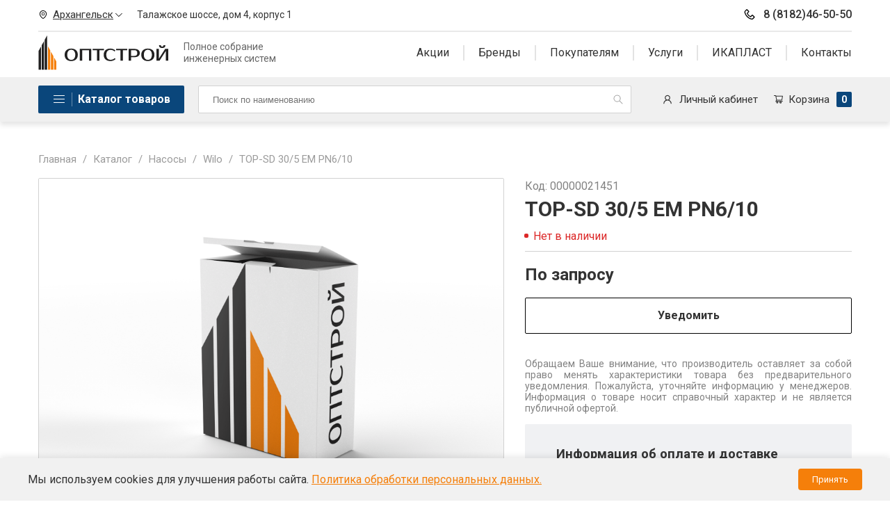

--- FILE ---
content_type: text/html; charset=utf-8
request_url: https://opt-stroy.com/product/top-sd-30-5-em-pn6-1000000021451/
body_size: 25320
content:

<!DOCTYPE html>
<!-- base.html и index.html править в src/base_index  стили для первого экрана отображения в src/scss/first_base и first_index -->

<html lang="ru">
<head>
    <meta name="viewport" content="width=device-width, initial-scale=1"/>
    <meta charset="UTF-8"/>
    
    <link rel="icon" href="/media/images/configuration/logo/favicon/favicon_X7FD6an.png" type="image/x-icon">
    
    <link rel="preconnect" href="https://fonts.gstatic.com">
    <link href="https://fonts.googleapis.com/css2?family=Roboto:wght@400;500;700&display=block" rel="stylesheet">
    <!-- Seo -->
    <link rel="canonical" href="https://opt-stroy.com/product/top-sd-30-5-em-pn6-1000000021451/"/>
    <title>TOP-SD 30/5 EM PN6/10 | Оптстрой</title>
    <meta name="description" content="TOP-SD 30/5 EM PN6/10 - Информацию подробнее ищите на нашем сайте или узнавайте по телефону.">
    <meta name="keywords" content="">
    <meta property="og:title" content="TOP-SD 30/5 EM PN6/10 | Оптстрой">
    <meta property="og:description" content="TOP-SD 30/5 EM PN6/10 - Информацию подробнее ищите на нашем сайте или узнавайте по телефону.">
    <meta property="og:url" content="https://opt-stroy.com/product/top-sd-30-5-em-pn6-1000000021451/"/>
    
        <meta property="og:image" content="https://opt-stroy.com/media/images/configuration/logo/favicon/favicon_X7FD6an.png"/>
    
    <meta property="og:type" content="website"/>
    <style> 
    .header-desktop {
        z-index: 100;
    }
    @media (max-width: 1200px) {
        .header-desktop {
            display: none;
        }
    }
    .header-desktop__top__wrapper {
        display: -webkit-box;
        display: -ms-flexbox;
        display: flex;
        -webkit-box-orient: vertical;
        -webkit-box-direction: normal;
        -ms-flex-direction: column;
        flex-direction: column;
    }
    .header-desktop__top__contacts {
        display: -webkit-box;
        display: -ms-flexbox;
        display: flex;
        -webkit-box-pack: justify;
        -ms-flex-pack: justify;
        justify-content: space-between;
        padding-top: 9px;
        padding-bottom: 11px;
        border-bottom: 2px solid #e9e9e9;
    }
    .header-desktop__top__contacts__left {
        display: -webkit-box;
        display: -ms-flexbox;
        display: flex;
    }
    .header-desktop__top__contacts__right__phone {
        font-weight: 500;
        font-size: 16px;
        line-height: 24px;
        color: #333333;
        text-decoration: none;
        display: -webkit-box;
        display: -ms-flexbox;
        display: flex;
        -webkit-box-orient: horizontal;
        -webkit-box-direction: normal;
        -ms-flex-direction: row;
        flex-direction: row;
        -webkit-box-align: center;
        -ms-flex-align: center;
        align-items: center;
    }
    .header-desktop__top__contacts__right__phone svg {
        margin-right: 10px;
    }
    .header-desktop__top__contacts__right__phone:hover {
        color: #f57f0a;
    }
    .header-desktop__top__contacts__city {
        display: -webkit-box;
        display: -ms-flexbox;
        display: flex;
        cursor: pointer;
        -webkit-box-align: center;
        -ms-flex-align: center;
        align-items: center;
    }
    .header-desktop__top__contacts__city__title {
        font-weight: normal;
        font-size: 15px;
        line-height: 22px;
        -webkit-text-decoration-line: underline;
        text-decoration-line: underline;
        color: #333333;
        padding-left: 7px;
        padding-right: 3px;
    }
    .header-desktop__top__contacts__address {
        font-size: 14px;
        line-height: 22px;
        color: #333333;
        padding-left: calc(0.01188 * 100vw + 6.2px);
        display: -webkit-box;
        display: -ms-flexbox;
        display: flex;
        -webkit-box-orient: horizontal;
        -webkit-box-direction: normal;
        -ms-flex-direction: row;
        flex-direction: row;
        -webkit-box-align: center;
        -ms-flex-align: center;
        align-items: center;
    }
    .header-desktop__top__navs {
        display: -webkit-box;
        display: -ms-flexbox;
        display: flex;
        -webkit-box-pack: justify;
        -ms-flex-pack: justify;
        justify-content: space-between;
        padding-top: 5px;
        padding-bottom: 10px;
    }
    .header-desktop__top__navs__logo {
        display: -webkit-box;
        display: -ms-flexbox;
        display: flex;
        -webkit-box-align: center;
        -ms-flex-align: center;
        align-items: center;
        text-decoration: none;
    }
    .header-desktop__top__navs__logo__description {
        padding-left: calc(0.0125 * 100vw + 6px);
        font-size: 14px;
        line-height: 17px;
        color: #666666;
        text-decoration: none;
    }
    .header-desktop__top__navs__menu {
        display: -webkit-box;
        display: -ms-flexbox;
        display: flex;
        -webkit-box-align: center;
        -ms-flex-align: center;
        align-items: center;
    }
    .header-desktop__bottom {
        background: #f0f0f0;
        -webkit-box-shadow: 0px 5px 7px rgba(0, 0, 0, 0.1);
        box-shadow: 0px 5px 7px rgba(0, 0, 0, 0.1);
        margin-bottom: 27px;
    }
    .header-desktop__bottom__wrapper {
        padding: 12px 0px;
        display: -webkit-box;
        display: -ms-flexbox;
        display: flex;
        -webkit-box-pack: justify;
        -ms-flex-pack: justify;
        justify-content: space-between;
    }
    .header-menu-elem {
        text-decoration: none;
        font-size: 16px;
        line-height: 22px;
        color: #333333;
        position: relative;
    }
    .header-menu-elem.active + div {
        display: -webkit-box;
        display: -ms-flexbox;
        display: flex;
    }
    .header-menu-elem:hover {
        color: #f57f0a;
    }
    .header-menu-elem:hover:after {
        content: "";
        background: url(/static/images/curved_lines.png);
        background-size: 100% 5px;
        position: absolute;
        width: 100%;
        height: 5px;
        left: 0px;
        background-repeat: no-repeat;
        bottom: -8px;
    }
    .header-menu-elem.has_children {
        cursor: pointer;
    }
    .header-menu-elem__wrapper {
        padding-right: 20px;
        position: relative;
    }
    .header-menu-elem__wrapper:not(:first-child) {
        padding-left: 20px;
    }
    .header-menu-elem__wrapper:not(:last-child) {
        border-right: 2px solid #e3e3e3;
    }
    .header-menu-elem__wrapper:last-child {
        padding-right: 0px;
    }
    .header-menu-elem__children {
        display: none;
        position: absolute;
        top: 25px;
        -webkit-box-orient: vertical;
        -webkit-box-direction: normal;
        -ms-flex-direction: column;
        flex-direction: column;
        padding: 15px 20px;
        border: 1px solid #e3e3e3;
        background: white;
        width: 100%;
        left: 0px;
        z-index: 100;
    }
    .header-menu-elem__children a {
        font-size: 16px;
        line-height: 22px;
        color: #333333;
        text-decoration: none;
    }
    .header-menu-elem__children a:not(:last-child) {
        margin-bottom: 15px;
    }
    .header-menu-elem__children a:hover {
        color: #f57f0a;
    }
    .cats-nav {
        position: relative;
    }
    .cats-nav__button {
        display: -webkit-box;
        display: -ms-flexbox;
        display: flex;
        padding: 8px 20px;
        background: #0a467b;
        border-radius: 2px;
        -webkit-box-align: center;
        -ms-flex-align: center;
        align-items: center;
        cursor: pointer;
    }
    .cats-nav__button.active + div {
        opacity: 1;
        visibility: visible;
    }
    .cats-nav__button__lines {
        display: -webkit-box;
        display: -ms-flexbox;
        display: flex;
        -webkit-box-align: center;
        -ms-flex-align: center;
        align-items: center;
        padding-right: 8px;
        border-right: 1px solid rgba(255, 255, 255, 0.38);
    }
    .cats-nav__button__lines svg {
        fill: white;
    }
    .cats-nav__button__title {
        padding-left: 8px;
        font-weight: bold;
        font-size: 16px;
        line-height: 24px;
        color: #ffffff;
    }
    .desktop-bottom__lk {
        display: -webkit-box;
        display: -ms-flexbox;
        display: flex;
        -webkit-box-align: center;
        -ms-flex-align: center;
        align-items: center;
        text-decoration: none;
    }
    .desktop-bottom__lk:hover svg {
        fill: #0a467b;
    }
    .desktop-bottom__lk:hover .desktop-bottom__lk__title {
        color: #0a467b;
    }
    .desktop-bottom__lk svg {
        fill: #333333;
        margin-right: 10px;
    }
    .desktop-bottom__lk__title {
        font-size: 15px;
        line-height: 22px;
        color: #333333;
    }
    .desktop-bottom__cart {
        display: -webkit-box;
        display: -ms-flexbox;
        display: flex;
        -webkit-box-align: center;
        -ms-flex-align: center;
        align-items: center;
        text-decoration: none;
        margin-left: calc(0.0125 * 100vw + 6px);
    }
    .desktop-bottom__cart:hover svg {
        fill: #0a467b;
    }
    .desktop-bottom__cart:hover .desktop-bottom__cart__title {
        color: #0a467b;
    }
    .desktop-bottom__cart svg {
        fill: #333333;
    }
    .desktop-bottom__cart__title {
        font-size: 15px;
        line-height: 22px;
        color: #333333;
        padding-left: 8px;
        padding-right: 10px;
    }
    .desktop-bottom__cart__counter {
        padding: 0px 7px;
        font-weight: bold;
        font-size: 14px;
        line-height: 22px;
        color: #ffffff;
        background: #0a467b;
        border-radius: 2px;
    }
    .header-mobile_burger {
        position: relative;
        padding: 15px 0px;
        cursor: pointer;
    }
    .header-mobile_burger:hover {
        background-color: #f7f8fc;
    }
    .header-mobile_burger_lines {
        position: relative;
        height: 20px;
        width: 20px;
    }
    .header-mobile_burger__top {
        -webkit-transform: translateY(-8px);
        transform: translateY(-8px);
    }
    .header-mobile_burger__bottom {
        -webkit-transform: translateY(8px);
        transform: translateY(8px);
    }
    .header-mobile_burger__bottom,
    .header-mobile_burger__center,
    .header-mobile_burger__top {
        position: absolute;
        top: 0;
        left: 0;
        bottom: 0;
        width: 100%;
        height: 2px;
        background-color: #333333;
        margin: auto 0;
        border-radius: 1px;
        -webkit-transition: opacity 0.2s ease, -webkit-transform 0.2s ease;
        transition: opacity 0.2s ease, -webkit-transform 0.2s ease;
        transition: transform 0.2s ease, opacity 0.2s ease;
        transition: transform 0.2s ease, opacity 0.2s ease, -webkit-transform 0.2s ease;
    }
    .header-mobile_burger.opened .header-mobile_burger__top {
        -webkit-transform: translateY(0) rotate(45deg);
        transform: translateY(0) rotate(45deg);
        background-color: #333333;
    }
    .header-mobile_burger.opened .header-mobile_burger__bottom {
        -webkit-transform: translateY(0) rotate(-45deg);
        transform: translateY(0) rotate(-45deg);
        background-color: #333333;
    }
    .header-mobile_burger.opened .header-mobile_burger__center {
        opacity: 0;
    }
    .header-mobile {
        display: none;
        -webkit-box-pack: justify;
        -ms-flex-pack: justify;
        justify-content: space-between;
        -webkit-box-align: center;
        -ms-flex-align: center;
        align-items: center;
        background: white;
        -webkit-box-shadow: 0px 12px 24px rgba(0, 0, 0, 0.03);
        box-shadow: 0px 12px 24px rgba(0, 0, 0, 0.03);
    }
    .header-mobile__cart {
        position: relative;
        cursor: pointer;
    }
    .header-mobile__cart__counter {
        position: absolute;
        top: -2px;
        right: -5px;
        padding: 0px 5px;
        background: #0a467b;
        font-weight: bold;
        font-size: 9px;
        line-height: 12px;
        color: #ffffff;
        border-radius: 2px;
    }
    @media (max-width: 1200px) {
        .header-mobile {
            display: -webkit-box;
            display: -ms-flexbox;
            display: flex;
        }
    }
    .main-search {
        -webkit-box-flex: 1;
        -ms-flex-positive: 1;
        flex-grow: 1;
        position: relative;
        margin-left: 20px;
        margin-right: 45px;
    }
    .main-search form {
        height: 100%;
    }
    .main-search input {
        height: 100%;
        padding: 10px 20px;
        width: -webkit-fill-available;
        border: none;
        -webkit-appearance: none;
        -moz-appearance: none;
        appearance: none;
        border: 1px solid #d2d2d2;
        border-radius: 2px;
        width: 100%;
    }
    .main-search input:focus {
        background: #eff7ff;
        color: #115c9f;
    }
    .main-search input:focus + button svg {
        fill: #f57f0a;
    }
    .main-search button {
        position: absolute;
        cursor: pointer;
        top: calc(50% - 9px);
        right: 5px;
    }
    .main-search button svg {
        fill: #9b9b9b;
    }
    *,
    ::after,
    ::before {
        -webkit-box-sizing: border-box;
        box-sizing: border-box;
    }
    .cart-modal {
        display: none;
        background: #ffffff;
        border-radius: 2px;
        -webkit-box-shadow: 0px 7px 10px rgba(0, 0, 0, 0.07);
        box-shadow: 0px 7px 10px rgba(0, 0, 0, 0.07);
        padding: 25px 20px;
        max-width: 400px;
        width: 400px;
        position: absolute;
        z-index: 100;
        top: 53px;
        left: -240px;
    }
    .cart-modal.active {
        display: block;
    }
    .cart-modal__body__total {
        display: -webkit-box;
        display: -ms-flexbox;
        display: flex;
        margin-bottom: 17px;
        -webkit-box-pack: justify;
        -ms-flex-pack: justify;
        justify-content: space-between;
    }
    .cart-modal__body__total__title {
        font-size: 14px;
        line-height: 24px;
        color: #333333;
    }
    .cart-modal__body__total__elem {
        font-weight: bold;
        font-size: 22px;
        line-height: 30px;
        color: #333333;
    }
    .cart-modal__body__navs {
        display: -webkit-box;
        display: -ms-flexbox;
        display: flex;
        -webkit-box-pack: justify;
        -ms-flex-pack: justify;
        justify-content: space-between;
    }
    .cart-modal__title {
        font-weight: bold;
        font-size: 17px;
        line-height: 24px;
        color: #333333;
        margin-bottom: 20px;
    }
    .cart-modal__item {
        display: -webkit-box;
        display: -ms-flexbox;
        display: flex;
        -webkit-box-align: center;
        -ms-flex-align: center;
        align-items: center;
        padding-bottom: 10px;
        border-bottom: 1px solid #d2d2d2;
        margin-bottom: 10px;
    }
    .cart-modal__item__delete {
        cursor: pointer;
        width: 26px;
        height: 26px;
        display: -webkit-box;
        display: -ms-flexbox;
        display: flex;
        -webkit-box-pack: center;
        -ms-flex-pack: center;
        justify-content: center;
        -webkit-box-align: center;
        -ms-flex-align: center;
        align-items: center;
        border: 1px solid white;
    }
    .cart-modal__item__delete button {
        cursor: pointer;
    }
    .cart-modal__item__delete:hover {
        border: 1px solid #0a467b;
        border-radius: 2px;
    }
    .cart-modal__item__delete:hover svg {
        fill: #0a467b;
    }
    .cart-modal__item__img {
        min-width: 60px;
        min-height: 50px;
        max-width: 60px;
        max-height: 50px;
        margin-right: 20px;
        overflow: hidden;
    }
    .cart-modal__item__img img {
        -o-object-fit: contain;
        object-fit: contain;
        padding: 7px 10px;
        width: 100%;
    }
    .cart-modal__item__title {
        font-size: 14px;
        line-height: 19px;
        color: #333333;
    }
    .cart-modal__item .undo-item {
        display: none;
    }
    .desktop-cart__wrapper {
        position: relative;
        display: -webkit-box;
        display: -ms-flexbox;
        display: flex;
        -webkit-box-align: center;
        -ms-flex-align: center;
        align-items: center;
    }
    .main-search {
        position: relative;
    }
    .main-search__container {
        display: block;
        position: absolute;
        top: 40px;
        left: 0px;
        width: 100%;
        height: 1000px;
        max-height: 0px;
        overflow: hidden;
        -webkit-transition: max-height 0.3s linear;
        transition: max-height 0.3s linear;
    }
    .main-search__container.active {
        max-height: 1000px;
    }
    .search-result {
        display: block;
        position: absolute;
        z-index: 100;
        background: #ffffff;
        -webkit-box-shadow: 0px 7px 10px rgba(0, 0, 0, 0.07);
        box-shadow: 0px 7px 10px rgba(0, 0, 0, 0.07);
        border-radius: 0px 0px 2px 2px;
        padding: 25px 20px;
        width: 100%;
    }
    .search-result__container {
        display: -webkit-box;
        display: -ms-flexbox;
        display: flex;
        -webkit-box-orient: vertical;
        -webkit-box-direction: normal;
        -ms-flex-direction: column;
        flex-direction: column;
        margin-bottom: 10px;
    }
    .search-result__container a {
        text-decoration: none;
        font-size: 14px;
        line-height: 20px;
        color: #333333;
        display: block;
        margin-bottom: 3px;
    }
    .search-result__container a:hover {
        color: #0a467b;
    }
    .search-result__title {
        font-weight: bold;
        font-size: 17px;
        line-height: 24px;
        color: #333333;
        margin-bottom: 10px;
    }
    .mobile-menu {
        position: fixed;
        z-index: 101;
        left: 0;
        top: 91px;
        width: 100%;
        height: calc(100% - 50px);
        overflow-y: scroll;
        background-color: #fff;
        left: 110%;
        -webkit-transition: 0.3s;
        transition: 0.3s;
    }
    li {
        list-style-type: none;
    }
    .mobile-menu_search-input {
        margin: 20px 15px;
        width: calc(100% - 30px) !important;
        padding: 12px 20px 12px 57px;
    }
    .mobile-menu li {
        position: relative;
    }
    .mobile-menu__search-button {
        position: absolute;
        cursor: pointer;
        top: 31px;
        left: 30px;
    }
    .mobile-menu_search {
        border-bottom: 1px solid #e4e4e4;
    }
    .mobile-menu .step_back {
        background-color: #f5f5f5;
    }
    .mobile-menu .sub_menu {
        position: fixed;
        z-index: 10;
        left: 0;
        top: 90px;
        width: 100%;
        height: calc(100% - 50px);
        overflow-y: scroll;
        background-color: #fff;
        left: 110%;
        -webkit-transition: 0.3s;
        transition: 0.3s;
    }
    .mobile-menu .main_menu > li > a {
        display: block;
        position: relative;
        padding: 17px 50px 17px 20px;
        color: #999;
        font-size: 15px;
        font-weight: 400;
        line-height: 16px;
        border-bottom: 1px solid #dee2e6;
    }
    .mobile-menu .main_menu > li {
        position: relative;
    }
    .mobile-menu .sub_menu > li > a {
        display: block;
        position: relative;
        font-style: normal;
        font-weight: 500;
        font-size: 15px;
        line-height: 20px;
        color: #2b2c30;
    }
    .mobile-menu .sub_menu > li > a.step_back {
        display: block;
        position: relative;
        padding: 14px 20px 14px 40px;
        background-color: #0a467b;
        color: white;
    }
    .mobile-menu .sub_menu > li > a.step_back:before {
        content: "";
        background: url("/static/images/menu-left-arrow.svg");
        display: block;
        width: 20px;
        height: 20px;
        background-repeat: no-repeat;
        position: absolute;
        left: 14px;
        top: 16px;
    }
    .mobile-menu .sub_menu {
        padding-left: 0;
    }
    .mobile-menu .main_menu {
        border-top: 1px solid #dee2e6;
    }
    .mobile-menu .sub_menu {
        border-top: 1px solid #dee2e6;
    }
    .mobile-menu_top {
        margin-top: 0px;
        margin-bottom: 0px;
        padding-left: 0px;
    }
    .mobile-menu_bottom a {
        color: #e9e9e9 !important;
        font-weight: 400 !important;
        font-size: 14px !important;
        line-height: 18px !important;
    }
    .main-menu-footer {
        padding: 25px 15px;
        background-color: #454545;
        border-top: 1px solid #686868;
    }
    .main-menu-footer_phone a {
        font-family: Inter;
        font-style: normal;
        font-weight: 600;
        font-size: 15px;
        line-height: 20px;
        color: #fff;
    }
    .main-menu-footer_phone__svg {
        margin-right: 7px;
    }
    li.has_children {
        display: -webkit-box;
        display: -ms-flexbox;
        display: flex;
        -webkit-box-pack: justify;
        -ms-flex-pack: justify;
        justify-content: space-between;
    }
    li.has_children .next {
        content: "";
        background: url(/static/images/menu-right-arrow.svg);
        display: block;
        width: 48px;
        height: 48px;
        background-repeat: no-repeat;
        position: absolute;
        right: 0px;
        top: 0px;
        background-position: center;
    }
    .mobile-menu.opened,
    .mobile-menu.opened .sub_menu.opened {
        left: 0;
    }
    .mobile-menu__city__title {
        padding: 14px 20px;
        background-color: #fbfbfb;
        display: -webkit-box;
        display: -ms-flexbox;
        display: flex;
        -webkit-box-pack: justify;
        -ms-flex-pack: justify;
        justify-content: space-between;
    }
    .mobile-menu__city__dropdown {
        background-color: #f0f0f0;
        padding: 15px 20px;
    }
    .mobile-menu__city__dropdown__address {
        display: -webkit-box;
        display: -ms-flexbox;
        display: flex;
        margin-bottom: 6px;
    }
    .mobile-menu__city__dropdown__address svg {
        margin-right: 10px;
    }
    .mobile-menu__city__dropdown__phone {
        display: -webkit-box;
        display: -ms-flexbox;
        display: flex;
        color: #0a467b;
        font-weight: 500;
        font-size: 16px;
        line-height: 24px;
        -webkit-text-decoration-line: underline;
        text-decoration-line: underline;
    }
    .mobile-menu__city__dropdown__phone svg {
        margin-right: 10px;
        fill: #0a467b;
    }
    .mobile-menu__lk {
        display: -webkit-box;
        display: -ms-flexbox;
        display: flex;
        padding: 14px 20px;
        border-bottom: 2px solid #e7e7e7;
        text-decoration: none;
        font-size: 15px;
        line-height: 22px;
        color: #333333;
    }
    .mobile-menu__lk svg {
        margin-right: 10px;
    }
    .mobile-menu__search form {
        position: relative;
        width: -webkit-fill-available;
    }
    .mobile-menu__search form button {
        position: absolute;
        top: 14px;
        right: 5px;
    }
    .mobile-menu__search form button svg {
        fill: #9b9b9b;
    }
    .mobile-menu__search form input {
        padding: 14px 20px;
        width: -webkit-fill-available;
        border: none;
    }
    .mobile-menu__title {
        padding: 12px 20px;
        background-color: #0a467b;
        font-weight: bold;
        font-size: 16px;
        line-height: 24px;
        color: #ffffff;
    }
    .mobile-menu li:not(:last-child) {
        border-bottom: 1px solid #e7e7e7;
    }
    .mobile-menu li a {
        text-decoration: none;
        padding: 14px 20px;
        font-weight: 500;
        font-size: 15px;
        line-height: 20px;
        color: #2b2c30;
        width: 100%;
        height: 100%;
        display: block;
    }
    .mobile-menu_bottom {
        margin: 0px;
        padding: 0px;
        background-color: #f0f0f0;
    }
    .mobile-menu_bottom li {
        border-bottom: none !important;
    }
    .mobile-menu_bottom li a {
        font-size: 16px !important;
        line-height: 22px !important;
        color: #333333 !important;
    }
    .mobile-menu_bottom .step_back {
        color: white !important;
    }
    body.opened {
        overflow: hidden;
    }
    .menu-catalog {
        opacity: 0;
        visibility: hidden;
        -webkit-transition: opacity 300ms ease-in-out;
        transition: opacity 300ms ease-in-out;
        position: absolute;
        top: 53px;
        width: 1210px;
        z-index: 101;
        background: white;
        border-top: 1px solid #e5e5e5;
        border-left: 1px solid #e5e5e5;
        border-bottom: 1px solid #e5e5e5;
        -webkit-box-shadow: 0px 100px 80px rgba(0, 0, 0, 0.03), 0px 41.7776px 33.4221px rgba(0, 0, 0, 0.0215656), 0px 22.3363px 17.869px rgba(0, 0, 0, 0.0178832), 0px 12.5216px 10.0172px rgba(0, 0, 0, 0.015),
            0px 6.6501px 5.32008px rgba(0, 0, 0, 0.0121168), 0px 2.76726px 2.21381px rgba(0, 0, 0, 0.00843437);
        box-shadow: 0px 100px 80px rgba(0, 0, 0, 0.03), 0px 41.7776px 33.4221px rgba(0, 0, 0, 0.0215656), 0px 22.3363px 17.869px rgba(0, 0, 0, 0.0178832), 0px 12.5216px 10.0172px rgba(0, 0, 0, 0.015),
            0px 6.6501px 5.32008px rgba(0, 0, 0, 0.0121168), 0px 2.76726px 2.21381px rgba(0, 0, 0, 0.00843437);
    }
    .menu-catalog a {
        text-decoration: none;
    }
    .menu-catalog__main {
        position: relative;
        border-right: 1px solid #d2d2d2;
        /* min-height: 407px; */


        display: flex;
        flex-wrap: wrap;
    }

    .menu-catalog__main__elem {
        width: 354px;
    }

    .menu-catalog__main__elem:hover .menu-catalog__main__elem__anchor {
        background: #f57f0a;
        color: white;
    }
    .menu-catalog__main__elem:hover .menu-catalog__main__elem__anchor.has_children + div {
        display: grid;
        opacity: 1;
        visibility: visible;
        max-width: 816px;
    }
    .menu-catalog__main__elem__anchor {
        padding: 12px 25px 12px 47px;
        display: block;
        font-weight: 500;
        font-size: 15px;
        line-height: 20px;
        color: #2b2c30;
    }
    .menu-catalog__sub {
        max-height: 100%;
        overflow: scroll;
        display: grid;
        grid-template-columns: 1fr 1fr 1fr;
        grid-auto-rows: max-content;
        grid-row-gap: 30px;
        grid-column-gap: 30px;
        min-height: 407px;
        width: 816px;
        max-width: 766px;
        left: 353px;
        position: absolute;
        top: 0px;
        padding: 17px 0px 17px 50px;
        background: white;
        border-top: 1px solid #e5e5e5;
        border-right: 1px solid #e5e5e5;
        border-bottom: 1px solid #e5e5e5;
        opacity: 0;
        visibility: hidden;
        -webkit-transition: opacity 0.2s ease, padding 0.3s ease, max-width 0.15s;
        transition: opacity 0.2s ease, padding 0.3s ease, max-width 0.15s;
    }
    .menu-catalog__sub__elem {
        width: 100%%;
        height: fit-content;
    }
    .menu-catalog__sub__elem__anchor {
        margin-bottom: 20px;
        font-weight: 500;
        font-size: 14px;
        line-height: 20px;
        color: #2b2c30;
        display: block;
    }
    .menu-catalog__sub__elem__anchor:hover {
        color: #0a467b;
    }
    .menu-catalog__sub__elem__children {
        display: -webkit-box;
        display: -ms-flexbox;
        display: flex;
        -webkit-box-orient: vertical;
        -webkit-box-direction: normal;
        -ms-flex-direction: column;
        flex-direction: column;
    }
    .menu-catalog__sub__elem__children a {
        display: block;
        font-size: 14px;
        line-height: 100%;
        color: #2b2c30;
    }
    .menu-catalog__sub__elem__children a:hover {
        color: #0a467b;
    }
    .menu-catalog__sub__elem__children a:not(:last-child) {
        margin-bottom: 14px;
    }
    .section-wrapper {
        max-width: 1210px;
        padding-left: 20px;
        padding-right: 20px;
        width: 100%;
        margin: 0 auto;
        height: 100%;
        -ms-flex-wrap: wrap;
        flex-wrap: wrap;
    }
    .modal_bg {
        opacity: 0;
        position: fixed;
        z-index: 900;
        top: 0;
        left: 0;
        width: 100%;
        height: 0px;
        background: rgba(0, 0, 0, 0.5);
        -webkit-transition: opacity 500ms;
        transition: opacity 500ms;
    }
    .modal_bg.opened {
        height: 100%;
        opacity: 1;
    }
    input[type="button"],
    input[type="submit"],
    button {
        outline: none;
        background: transparent;
        border: none;
    }
    body {
        display: -webkit-box;
        display: -ms-flexbox;
        display: flex;
        -webkit-box-orient: vertical;
        -webkit-box-direction: normal;
        -ms-flex-direction: column;
        flex-direction: column;
        height: 100%;
        margin: 0;
        padding: 0;
        font-family: Roboto, sans-serif;
    }
    .page_wrapper {
        display: -webkit-box;
        display: -ms-flexbox;
        display: flex;
        -webkit-box-orient: vertical;
        -webkit-box-direction: normal;
        -ms-flex-direction: column;
        flex-direction: column;
    }
    .main-content-wrapper {
        overflow: hidden;
        position: relative;
        background: white;
        padding-bottom: calc(0.02813 * 100vw + 26px);
    }
    .main-content-wrapper:after {
        content: "";
        background: url(/static/images/left_web.png);
        height: 100%;
        width: 220px;
        position: absolute;
        background-repeat: repeat-y;
        left: 0px;
        z-index: 10;
        top: 0px;
    }
    @media (max-width: 1400px) {
        .main-content-wrapper:after {
            display: none;
        }
    }
    .main-content-wrapper:before {
        content: "";
        background: url(/static/images/right_web.png);
        height: 100%;
        width: 330px;
        position: absolute;
        background-repeat: repeat-y;
        right: 0px;
        z-index: 10;
        top: 0px;
    }
    @media (max-width: 1400px) {
        .main-content-wrapper:before {
            display: none;
        }
    }
    .orange-button {
        text-decoration: none;
        padding: 12px 40px;
        border-radius: 2px;
        background: #f57f0a;
        font-weight: bold;
        font-size: 16px;
        line-height: 24px;
        color: #ffffff;
        cursor: pointer;
        display: -webkit-box;
        display: -ms-flexbox;
        display: flex;
        -webkit-box-align: center;
        -ms-flex-align: center;
        align-items: center;
        text-align: center;
        -webkit-box-pack: center;
        -ms-flex-pack: center;
        justify-content: center;
    }
    .orange-button:active {
        background: #cb6d10;
        -webkit-box-shadow: 0px 7px 9px rgba(245, 127, 10, 0.22), 0px 41.7776px 33.4221px rgba(0, 0, 0, 0.0215656), 0px 22.3363px 17.869px rgba(0, 0, 0, 0.0178832), 0px 12.5216px 10.0172px rgba(0, 0, 0, 0.015),
            0px 6.6501px 5.32008px rgba(0, 0, 0, 0.0121168), 0px 2.76726px 2.21381px rgba(0, 0, 0, 0.00843437);
        box-shadow: 0px 7px 9px rgba(245, 127, 10, 0.22), 0px 41.7776px 33.4221px rgba(0, 0, 0, 0.0215656), 0px 22.3363px 17.869px rgba(0, 0, 0, 0.0178832), 0px 12.5216px 10.0172px rgba(0, 0, 0, 0.015),
            0px 6.6501px 5.32008px rgba(0, 0, 0, 0.0121168), 0px 2.76726px 2.21381px rgba(0, 0, 0, 0.00843437);
    }
    @media (max-width: 576px) {
        .orange-button {
            font-size: 15px;
        }
    }
    .orange-button:hover {
        -webkit-box-shadow: 0px 8px 17px rgba(245, 127, 10, 0.22), 0px 41.7776px 33.4221px rgba(0, 0, 0, 0.0215656), 0px 22.3363px 17.869px rgba(0, 0, 0, 0.0178832), 0px 12.5216px 10.0172px rgba(0, 0, 0, 0.015),
            0px 6.6501px 5.32008px rgba(0, 0, 0, 0.0121168), 0px 2.76726px 2.21381px rgba(0, 0, 0, 0.00843437);
        box-shadow: 0px 8px 17px rgba(245, 127, 10, 0.22), 0px 41.7776px 33.4221px rgba(0, 0, 0, 0.0215656), 0px 22.3363px 17.869px rgba(0, 0, 0, 0.0178832), 0px 12.5216px 10.0172px rgba(0, 0, 0, 0.015),
            0px 6.6501px 5.32008px rgba(0, 0, 0, 0.0121168), 0px 2.76726px 2.21381px rgba(0, 0, 0, 0.00843437);
    }
    .orange-button svg {
        fill: white;
        padding-left: 8px;
    }
    footer {
        z-index: 2;
    }
    button {
        font-family: Roboto;
    }
    .blue-button {
        padding: 13px 40px;
        border-radius: 2px;
        border: 1px solid #0a467b;
        font-weight: bold;
        font-size: 16px;
        line-height: 24px;
        color: #0a467b;
        display: -webkit-box;
        display: -ms-flexbox;
        display: flex;
        -webkit-box-align: center;
        -ms-flex-align: center;
        align-items: center;
        cursor: pointer;
        background: white;
        text-decoration: none;
        -webkit-box-pack: center;
        -ms-flex-pack: center;
        justify-content: center;
    }
    .blue-button:active {
        background: #0a467b;
        -webkit-box-shadow: 0px 4px 7px rgba(11, 70, 123, 0.22), 0px 41.7776px 33.4221px rgba(0, 0, 0, 0.0215656), 0px 22.3363px 17.869px rgba(0, 0, 0, 0.0178832), 0px 12.5216px 10.0172px rgba(0, 0, 0, 0.015),
            0px 6.6501px 5.32008px rgba(0, 0, 0, 0.0121168), 0px 2.76726px 2.21381px rgba(0, 0, 0, 0.00843437);
        box-shadow: 0px 4px 7px rgba(11, 70, 123, 0.22), 0px 41.7776px 33.4221px rgba(0, 0, 0, 0.0215656), 0px 22.3363px 17.869px rgba(0, 0, 0, 0.0178832), 0px 12.5216px 10.0172px rgba(0, 0, 0, 0.015),
            0px 6.6501px 5.32008px rgba(0, 0, 0, 0.0121168), 0px 2.76726px 2.21381px rgba(0, 0, 0, 0.00843437);
    }
    @media (max-width: 576px) {
        .blue-button {
            font-size: 15px;
        }
    }
    .blue-button:hover {
        background: #0a467b;
        color: white;
    }
    .slider-nav {
        position: absolute;
        padding: 11px 4px;
        -webkit-box-shadow: 0px 4px 10px rgba(0, 0, 0, 0.15);
        box-shadow: 0px 4px 10px rgba(0, 0, 0, 0.15);
        background: white;
        z-index: 10;
        cursor: pointer;
        border-radius: 2px;
    }
    .slider-nav:hover {
        background: #0a467b;
    }
    .slider-nav:hover svg {
        fill: white;
    }
    .slider-nav_left {
        left: 0px;
        top: calc(50% - 58px);
    }
    .slider-nav_left__arrow {
        -webkit-transform: rotate(90deg);
        transform: rotate(90deg);
    }
    .slider-nav_right {
        right: 0px;
        top: calc(50% - 58px);
    }
    .slider-nav_right__arrow {
        -webkit-transform: rotate(-90deg);
        transform: rotate(-90deg);
    }
    .lined-title {
        width: 100%;
        display: -webkit-box;
        display: -ms-flexbox;
        display: flex;
        -webkit-box-pack: center;
        -ms-flex-pack: center;
        justify-content: center;
        position: relative;
    }
    @media (max-width: 1200px) {
        .lined-title {
            -webkit-box-pack: start;
            -ms-flex-pack: start;
            justify-content: flex-start;
        }
    }
    .lined-title:after {
        content: "";
        width: 100%;
        height: 1px;
        background: #d2d2d2;
        position: absolute;
        z-index: 1;
        top: 50%;
    }
    @media (max-width: 1200px) {
        .lined-title:after {
            display: none;
        }
    }
    .lined-title__content {
        font-weight: bold;
        font-size: 30px;
        line-height: 33px;
        color: #333333;
        padding-left: 25px;
        padding-right: 25px;
        background: white;
        z-index: 2;
    }
    @media (max-width: 1200px) {
        .lined-title__content {
            padding-left: 0px;
        }
    }
    @media (max-width: 768px) {
        .lined-title__content {
            font-size: 20px;
            line-height: 22px;
        }
    }
    .nav-button {
        padding: 9px 0px;
        font-weight: bold;
        font-size: 16px;
        line-height: 24px;
        color: #979797;
        text-align: center;
        border-radius: 2px;
        border: 1px solid #979797;
        cursor: pointer;
        width: 169px;
    }
    .nav-button.active {
        background: #115c9f;
        border: 1px solid #115c9f;
        color: white;
    }
    h1 {
        font-weight: bold;
        font-size: 30px;
        line-height: 35px;
        color: #333333;
        margin-top: 35px;
        margin-bottom: 20px;
    }
    @media (max-width: 768px) {
        h1 {
            font-size: 20px;
            line-height: 22px;
        }
    }
    h2 {
        font-weight: bold;
        font-size: 24px;
        line-height: 30px;
        margin-top: 40px;
        margin-bottom: 14px;
        color: #333333;
    }
    @media (max-width: 768px) {
        h2 {
            font-size: 18px;
            line-height: 20px;
        }
    }
    h3 {
        font-weight: 600;
        font-size: 16px;
        line-height: 24px;
        color: #333333;
        margin-top: 40px;
        margin-bottom: 10px;
    }
    @media (max-width: 768px) {
        h3 {
            font-size: 14px;
            line-height: 20px;
        }
    }
    input[type="checkbox"] {
        height: 20px;
        width: 20px;
        margin-right: 10px;
        border: 1px solid #d2d2d2;
        border-radius: 2px;
        -webkit-appearance: none;
        -moz-appearance: none;
        appearance: none;
        background: white;
        outline: none;
        position: relative;
        cursor: pointer;
    }
    input[type="checkbox"]:hover {
        border: 1px solid #f57f0a;
    }
    input[type="checkbox"]:checked {
        border: 1px solid #f57f0a;
        background: #f57f0a;
    }
    input[type="checkbox"]:checked:after {
        content: "";
        background: url(/static/images/checked.svg);
        display: block;
        width: 18px;
        height: 18px;
        position: absolute;
        top: 0px;
        left: 0px;
    }
    .cart-math {
        display: -webkit-box;
        display: -ms-flexbox;
        display: flex;
        background: #ffffff;
        border: 1px solid #e7e7e7;
        border-radius: 4px;
        -webkit-box-align: center;
        -ms-flex-align: center;
        align-items: center;
    }
    .cart-math__plus {
        font-size: 20px;
        display: -webkit-box;
        display: -ms-flexbox;
        display: flex;
        -webkit-box-align: center;
        -ms-flex-align: center;
        align-items: center;
        padding: 18px;
        cursor: pointer;
    }
    @media (max-width: 576px) {
        .cart-math__plus {
            padding: 10px;
        }
    }
    .cart-math__plus svg {
        fill: #b6b6b6;
    }
    .cart-math__plus:hover svg {
        fill: #333333;
    }
    .cart-math__minus {
        padding: 18px;
        display: -webkit-box;
        display: -ms-flexbox;
        display: flex;
        -webkit-box-align: center;
        -ms-flex-align: center;
        align-items: center;
        cursor: pointer;
    }
    @media (max-width: 576px) {
        .cart-math__minus {
            padding: 10px;
        }
    }
    .cart-math__minus svg {
        fill: #b6b6b6;
    }
    .cart-math__minus:hover svg {
        fill: #333333;
    }
    .cart-math input {
        max-width: 30px;
        outline: none;
        height: 100%;
        -webkit-appearance: none;
        -moz-appearance: none;
        appearance: none;
        font-weight: bold;
        font-size: 16px;
        line-height: 20px;
        color: #333333;
        border: none;
        text-align: center;
    }
    input[type="number"] {
        -moz-appearance: textfield;
    }
    input::-webkit-outer-spin-button,
    input::-webkit-inner-spin-button {
        -webkit-appearance: none;
    }
    .pagination-more-button {
        cursor: pointer;
        width: 100%;
        padding: 13px 0px;
        font-weight: bold;
        font-size: 15px;
        line-height: 23px;
        border: 1px solid #0a467b;
        border-radius: 2px;
        color: #0a467b;
        background: white;
    }
    .pagination-more-button:hover {
        color: white;
        background: #0a467b;
    }
    .pagination-container {
        margin-top: 30px;
        display: -webkit-box;
        display: -ms-flexbox;
        display: flex;
        -webkit-box-orient: vertical;
        -webkit-box-direction: normal;
        -ms-flex-direction: column;
        flex-direction: column;
        -webkit-box-align: center;
        -ms-flex-align: center;
        align-items: center;
    }
    .pagination {
        margin-top: 30px;
        margin-bottom: 0px;
        padding-left: 0px;
        display: -webkit-box;
        display: -ms-flexbox;
        display: flex;
        -webkit-box-pack: center;
        -ms-flex-pack: center;
        justify-content: center;
        -webkit-box-align: center;
        -ms-flex-align: center;
        align-items: center;
    }
    .pagination .page-item.active .page-link {
        color: #ffffff;
        background: #0a467b;
    }
    .pagination .page-link {
        cursor: pointer;
        width: 40px;
        height: 40px;
        display: -webkit-box;
        display: -ms-flexbox;
        display: flex;
        -webkit-box-align: center;
        -ms-flex-align: center;
        align-items: center;
        -webkit-box-pack: center;
        -ms-flex-pack: center;
        justify-content: center;
        color: #0a467b;
        text-decoration: none;
        border-radius: 2px;
        font-size: 18px;
        line-height: 22px;
    }
    .pagination .page-link:hover {
        border: 1px solid #f57f0a;
    }
    .pagination .page-link.page-item_dots {
        cursor: default;
    }
    .pagination .page-link.page-item_dots:hover {
        border: none;
    }
    .pagination .page-link.prev {
        width: unset;
        height: unset;
        margin-right: 25px;
    }
    .pagination .page-link.prev svg {
        -webkit-transform: rotate(90deg);
        transform: rotate(90deg);
    }
    .pagination .page-link.next {
        margin-left: 25px;
    }
    .pagination .page-link.next svg {
        -webkit-transform: rotate(-90deg);
        transform: rotate(-90deg);
    }
    .pagination .page-link.arrow {
        width: unset;
        height: unset;
        padding: 11px 4px;
        -webkit-filter: drop-shadow(0px 4px 10px rgba(0, 0, 0, 0.15));
        filter: drop-shadow(0px 4px 10px rgba(0, 0, 0, 0.15));
        background: white;
        display: -webkit-box;
        display: -ms-flexbox;
        display: flex;
        -webkit-box-align: center;
        -ms-flex-align: center;
        align-items: center;
        border-radius: 2px;
    }
    .pagination .page-link.arrow:hover {
        background: #115c9f;
        border: none;
    }
    .pagination .page-link.arrow:hover svg {
        fill: white;
    }
    .password-wrapper {
        position: relative;
    }
    .password-wrapper .visible {
        display: none;
    }
    .password-wrapper .invisible {
        display: block;
    }
    .password-wrapper.show .visible {
        display: block;
    }
    .password-wrapper.show .invisible {
        display: none;
    }
    .password-wrapper svg {
        position: absolute;
        right: 20px;
        top: 13px;
        cursor: pointer;
        fill: #7d7d7d;
    }
    .password-wrapper svg:hover {
        fill: #115c9f;
    }
    input[type="password"] {
        -webkit-user-select: none;
        -moz-user-select: none;
        -ms-user-select: none;
        user-select: none;
    }
    .django-form__warn a:hover {
        color: #115c9f;
    }

    .cart-math{
        position: relative;
    }
    .cart-math__alert{
        position: absolute;
        bottom: calc(100% + 5px);
        border: 1px solid #fb0000;
        border-radius: 4px;
        padding: 3px 0px;
        opacity: 0;
        visibility: hidden;
        transition: .2s;
    }
    .cart-math__alert p{
        margin: 0;
        font-size: 12px;
        line-height: 14px;
        color: #fb0000;
        text-align: center;
    }

    .cart-math.action .cart-math__alert{
        opacity: 1;
        visibility: visible;
    }
    .footer__req{
        margin-top: 10px;
    }

    .container__chekbox{
        display: flex;
        gap: 20px;
    }

    .container__chekbox input{
        width: 16px !important;
    height: 16px !important;
    margin: 0 !important;
    padding: 0 !important;
    }

    .container__chekbox a{
        color: #f57f0a;
    }

    @media(max-width: 991px){
            .container__chekbox{
        flex-direction: column-reverse;
        align-items: flex-start;
    }
    }

    .footer__req p{
        margin: 5px 0;
        font-size: 14px;
        color: #454545;
    }

    .slick-track{
        margin: 0 !important;
    }

    .menu-catalog__sub{
        height: 100%;
    }

    @media (max-width: 767px){
        .index-slide__image img {
            width: 100% !important;
            height: 100% !important;
            right: 0px !important;
            z-index: 0;
            filter: brightness(0.6);
        }
        .index-slide__info {
            width: 100% !important;
            z-index: 1;
        }
    </style>

<!-- --------------------- DEVELOP ----------------- -->
<style>
.work_in_progress{
  position: relative;
  width: 100%;
  height: 5vw;
  display: flex;
  flex-direction: row;
  justify-content: center;
  align-items: center;
  background-image: url('/static/images/develop.jpg');
  background-size: cover;
}
.work_in_progress p{
    font-style: normal;
    font-weight: bold;
    font-size: 22px;
    line-height: 25px;
    color: #FFFFFF;
}
@media(max-width: 1199px){
    .work_in_progress{
        height: 40px;
    }
    .work_in_progress p{
        font-size: 16px;
        line-height: 18px;
        font-weight: 500;
    }
}
</style>
    
<link href="/static/css/product.css" rel="stylesheet">

    <!-- Google Tag Manager -->
<script>(function(w,d,s,l,i){w[l]=w[l]||[];w[l].push({'gtm.start':
new Date().getTime(),event:'gtm.js'});var f=d.getElementsByTagName(s)[0],
j=d.createElement(s),dl=l!='dataLayer'?'&l='+l:'';j.async=true;j.src=
'https://www.googletagmanager.com/gtm.js?id='+i+dl;f.parentNode.insertBefore(j,f);
})(window,document,'script','dataLayer','GTM-TXW2VWQ');</script>
<!-- End Google Tag Manager -->
</head>
<body>
<div class="csrf_token">
    <input type="hidden" name="csrfmiddlewaretoken" value="nasLTVgi01Yix3wFjwIVJkz63P55WdrwXhX2RupmPGAuXdx30t6I5EC1l7rwNBo8">
</div>

<i class="modal_bg"></i>
<a class="nav_close">
    <span></span>
</a>
<div class="mobile-menu">
    <div class="main-menu">
        <div class="mobile-menu__city">
            <div class="mobile-menu__city__title modal-button" data-modal="#choose-city">Архангельск
                <svg role="img" height="14" width="10">
                    <use xlink:href="/static/images/sprite.svg#drop_arrow"/>
                </svg>
            </div>
            <div class="mobile-menu__city__dropdown">
                <div class="mobile-menu__city__dropdown__address">
                    <svg role="img" height="16" width="16">
                        <use xlink:href="/static/images/sprite.svg#city_marker"/>
                    </svg>
                    <div>Талажское шоссе, дом 4, корпус 1</div>

                </div>
                <a href="tel:8 (8182)46-50-50" class="mobile-menu__city__dropdown__phone">
                    <svg role="img" height="16" width="16">
                        <use xlink:href="/static/images/sprite.svg#pipe"/>
                    </svg>
                    <div>8 (8182)46-50-50</div>
                </a>
            </div>
        </div>
        <a href="/users/login/"
           class="mobile-menu__lk">
            <svg role="img" height="16" width="16" class="">
                <use xlink:href="/static/images/sprite.svg#person"/>
            </svg>
            <span>Личный кабинет</span></a>
        <div class="mobile-menu__search">
            <form action="/catalog/search-products/" method="get">
                <input placeholder="Поиск по наименованию" name="search" autocomplete="off">
                <button>
                    <svg role="img" height="18" width="18">
                        <use xlink:href="/static/images/sprite.svg#search-loop"/>
                    </svg>
                </button>
            </form>
        </div>
        <ul class="mobile-menu_top">
            <div class="mobile-menu__title">Каталог товаров</div>
            
            <li >
                <a href="/catalog/antifriz/">Антифриз</a>
                <div class="next"></div>
                
            </li>
            
            <li >
                <a href="/catalog/baki-rasshiritelnye/">Баки расширительные</a>
                <div class="next"></div>
                
            </li>
            
            <li >
                <a href="/catalog/diski-otreznye-i-elektrody/">Диски отрезные и электроды</a>
                <div class="next"></div>
                
            </li>
            
            <li  class="has_children" >
                <a href="/catalog/zapornaia-armatura/">Запорная арматура</a>
                <div class="next"></div>
                
                <ul class="sub_menu">
                    <li><a class="step_back" href="">Назад</a></li>
                    
                    <li >
                        <a href="/catalog/zadvizhki-s-obrez-klinomzapornaia-armatura/">Задвижки с обрез. клином</a>
                        
                        <ul class="sub_menu">
                            <li><a class="step_back" href="">Назад</a></li>
                            
                        </ul>
                        
                    </li>
                    
                    <li >
                        <a href="/catalog/zadvizhki-stalnyezapornaia-armatura/">Задвижки стальные</a>
                        
                        <ul class="sub_menu">
                            <li><a class="step_back" href="">Назад</a></li>
                            
                        </ul>
                        
                    </li>
                    
                    <li >
                        <a href="/catalog/zadvizhki-chugunnyezapornaia-armatura/">Задвижки чугунные</a>
                        
                        <ul class="sub_menu">
                            <li><a class="step_back" href="">Назад</a></li>
                            
                        </ul>
                        
                    </li>
                    
                    <li >
                        <a href="/catalog/zatvoryzapornaia-armatura/">Затворы</a>
                        
                        <ul class="sub_menu">
                            <li><a class="step_back" href="">Назад</a></li>
                            
                        </ul>
                        
                    </li>
                    
                    <li >
                        <a href="/catalog/zatvory-tecofizapornaia-armatura/">Затворы Tecofi</a>
                        
                        <ul class="sub_menu">
                            <li><a class="step_back" href="">Назад</a></li>
                            
                        </ul>
                        
                    </li>
                    
                    <li  class="has_children" >
                        <a href="/catalog/klapany-balansirovochnyezapornaia-armatura/">Клапаны балансировочные Broen</a>
                        
                        <ul class="sub_menu">
                            <li><a class="step_back" href="">Назад</a></li>
                            
                            <li><a href="/catalog/zakaznyeklapany-balansirovochnye/">Заказные</a></li>
                            
                        </ul>
                        
                    </li>
                    
                    <li >
                        <a href="/catalog/klapany-obratnyezapornaia-armatura/">Клапаны обратные</a>
                        
                        <ul class="sub_menu">
                            <li><a class="step_back" href="">Назад</a></li>
                            
                        </ul>
                        
                    </li>
                    
                    <li >
                        <a href="/catalog/klapany-obratnye-tecofizapornaia-armatura/">Клапаны обратные Tecofi</a>
                        
                        <ul class="sub_menu">
                            <li><a class="step_back" href="">Назад</a></li>
                            
                        </ul>
                        
                    </li>
                    
                    <li >
                        <a href="/catalog/klapany-predokhranitelnyezapornaia-armatura/">Клапаны предохранительные</a>
                        
                        <ul class="sub_menu">
                            <li><a class="step_back" href="">Назад</a></li>
                            
                        </ul>
                        
                    </li>
                    
                    <li >
                        <a href="/catalog/krany-sharovye-11s67p-cizapornaia-armatura/">Краны шаровые 11с67п Ci</a>
                        
                        <ul class="sub_menu">
                            <li><a class="step_back" href="">Назад</a></li>
                            
                        </ul>
                        
                    </li>
                    
                    <li  class="has_children" >
                        <a href="/catalog/krany-sharovye-ldzapornaia-armatura/">Краны шаровые LD</a>
                        
                        <ul class="sub_menu">
                            <li><a class="step_back" href="">Назад</a></li>
                            
                            <li><a href="/catalog/09g2skrany-sharovye-ld/">09Г2С</a></li>
                            
                            <li><a href="/catalog/energykrany-sharovye-ld/">Energy</a></li>
                            
                            <li><a href="/catalog/regulakrany-sharovye-ld/">Regula</a></li>
                            
                            <li><a href="/catalog/gazovyekrany-sharovye-ld/">Газовые</a></li>
                            
                            <li><a href="/catalog/kran-ravnoprokhodnoikrany-sharovye-ld/">Кран равнопроходной</a></li>
                            
                            <li><a href="/catalog/krany-s-reduktoromkrany-sharovye-ld/">Краны с редуктором</a></li>
                            
                            <li><a href="/catalog/muftovyekrany-sharovye-ld/">Муфтовые</a></li>
                            
                            <li><a href="/catalog/polnyi-prokhodkrany-sharovye-ld/">Полный проход</a></li>
                            
                            <li><a href="/catalog/standartnyi-prokhodkrany-sharovye-ld/">Стандартный проход</a></li>
                            
                            <li><a href="/catalog/strizhikrany-sharovye-ld/">Стрижи</a></li>
                            
                        </ul>
                        
                    </li>
                    
                    <li  class="has_children" >
                        <a href="/catalog/krany-sharovye-latunnyezapornaia-armatura/">Краны шаровые латунные</a>
                        
                        <ul class="sub_menu">
                            <li><a class="step_back" href="">Назад</a></li>
                            
                            <li><a href="/catalog/ld-pridekrany-sharovye-latunnye/">LD Pride резьбовые</a></li>
                            
                            <li><a href="/catalog/kran-sharovye-gazkrany-sharovye-latunnye/">Кран шаровые ГАЗ</a></li>
                            
                            <li><a href="/catalog/krany-stikrany-sharovye-latunnye/">Краны STI</a></li>
                            
                            <li><a href="/catalog/krany-valteckrany-sharovye-latunnye/">Краны Valtec</a></li>
                            
                            <li><a href="/catalog/krany-bytovyekrany-sharovye-latunnye/">Краны бытовые</a></li>
                            
                            <li><a href="/catalog/krany-gallopkrany-sharovye-latunnye/">Краны ГАЛЛОП</a></li>
                            
                        </ul>
                        
                    </li>
                    
                </ul>
                
            </li>
            
            <li  class="has_children" >
                <a href="/catalog/izoliatsiia/">Изоляция</a>
                <div class="next"></div>
                
                <ul class="sub_menu">
                    <li><a class="step_back" href="">Назад</a></li>
                    
                    <li >
                        <a href="/catalog/komplektuiushchieizoliatsiia/">Комплектующие</a>
                        
                        <ul class="sub_menu">
                            <li><a class="step_back" href="">Назад</a></li>
                            
                        </ul>
                        
                    </li>
                    
                    <li >
                        <a href="/catalog/tilit-superizoliatsiia/">Тилит Супер</a>
                        
                        <ul class="sub_menu">
                            <li><a class="step_back" href="">Назад</a></li>
                            
                        </ul>
                        
                    </li>
                    
                </ul>
                
            </li>
            
            <li  class="has_children" >
                <a href="/catalog/kanalizatsiia/">Канализационные трубы для внутренних и наружных работ</a>
                <div class="next"></div>
                
                <ul class="sub_menu">
                    <li><a class="step_back" href="">Назад</a></li>
                    
                    <li >
                        <a href="/catalog/besshumnaiakanalizatsiia/">Бесшумная канализация</a>
                        
                        <ul class="sub_menu">
                            <li><a class="step_back" href="">Назад</a></li>
                            
                        </ul>
                        
                    </li>
                    
                    <li >
                        <a href="/catalog/vnutrenniaia-kanalizatsiiakanalizatsiia/">Внутренняя канализация</a>
                        
                        <ul class="sub_menu">
                            <li><a class="step_back" href="">Назад</a></li>
                            
                        </ul>
                        
                    </li>
                    
                    <li  class="has_children" >
                        <a href="/catalog/gofrakanalizatsiia/">ГОФРА</a>
                        
                        <ul class="sub_menu">
                            <li><a class="step_back" href="">Назад</a></li>
                            
                            <li><a href="/catalog/gofrirovannye-truby-zakaznye-i-fasonina-k-nimgofra/">Гофрированные трубы заказные и фасонина к ним</a></li>
                            
                            <li><a href="/catalog/gofrirovannye-truby-ikaplast-i-komplektuiushchie-k-nimgofra/">Гофрированные трубы ИКАПЛАСТ и комплектующие к ним</a></li>
                            
                            <li><a href="/catalog/chernye-gofrirovannye-trubygofra/">Черные гофрированные трубы</a></li>
                            
                        </ul>
                        
                    </li>
                    
                    <li >
                        <a href="/catalog/naruzhnaia-kanalizatsiiakanalizatsiia/">Наружная канализация</a>
                        
                        <ul class="sub_menu">
                            <li><a class="step_back" href="">Назад</a></li>
                            
                        </ul>
                        
                    </li>
                    
                    <li >
                        <a href="/catalog/chugunnaia-kanalizatsiiakanalizatsiia/">Чугунная канализация</a>
                        
                        <ul class="sub_menu">
                            <li><a class="step_back" href="">Назад</a></li>
                            
                        </ul>
                        
                    </li>
                    
                </ul>
                
            </li>
            
            <li >
                <a href="/catalog/kipia/">Контрольно-измерительные приборы и арматура (термометры, манометры и т.д.)</a>
                <div class="next"></div>
                
            </li>
            
            <li  class="has_children" >
                <a href="/catalog/kotly/">Котлы</a>
                <div class="next"></div>
                
                <ul class="sub_menu">
                    <li><a class="step_back" href="">Назад</a></li>
                    
                    <li >
                        <a href="/catalog/lavorokotly/">Lavoro</a>
                        
                        <ul class="sub_menu">
                            <li><a class="step_back" href="">Назад</a></li>
                            
                        </ul>
                        
                    </li>
                    
                </ul>
                
            </li>
            
            <li >
                <a href="/catalog/krepezh/">Крепеж</a>
                <div class="next"></div>
                
            </li>
            
            <li  class="has_children" >
                <a href="/catalog/liuki/">Люки</a>
                <div class="next"></div>
                
                <ul class="sub_menu">
                    <li><a class="step_back" href="">Назад</a></li>
                    
                    <li >
                        <a href="/catalog/zakazliuki/">Заказ</a>
                        
                        <ul class="sub_menu">
                            <li><a class="step_back" href="">Назад</a></li>
                            
                        </ul>
                        
                    </li>
                    
                </ul>
                
            </li>
            
        </ul>
        <ul class="mobile-menu_bottom">
            
            <li class=""><a href="/pages/sales/">Акции</a>
                
            </li>
            
            <li class=""><a href="/brands/">Бренды</a>
                
            </li>
            
            <li class="has_children"><a href="/pages/pokupatelyam/">Покупателям</a>
                
                <ul class="sub_menu">
                    <li><a class="step_back" href="">Назад</a></li>
                    
                    <li><a href="/pages/o-nas/">О нас</a></li>
                    
                </ul>
                
            </li>
            
            <li class=""><a href="/pages/services/">Услуги</a>
                
            </li>
            
            <li class=""><a href="/pages/ikaplast/">ИКАПЛАСТ</a>
                
            </li>
            
            <li class=""><a href="/contacts/">Контакты</a>
                
            </li>
            
        </ul>
    </div>
</div>
<div class="page_wrapper">
    <main>
        <header>
            <div class="header-desktop">
                <div class="header-desktop__top">
                    <div class="header-desktop__top__wrapper section-wrapper">
                        <div class="header-desktop__top__contacts">
                            <div class="header-desktop__top__contacts__left">
                                <div class="header-desktop__top__contacts__city modal-button" data-modal="#choose-city">
                                    <svg role="img" height="14" width="14">
                                        <use xlink:href="/static/images/sprite.svg#city_marker"/>
                                    </svg>
                                    <div class="header-desktop__top__contacts__city__title">
                                        Архангельск</div>
                                        <svg role="img" height="14" width="10">
                                            <use xlink:href="/static/images/sprite.svg#drop_arrow"/>
                                        </svg>
                                </div>
                                <div class="header-desktop__top__contacts__address">
                                    Талажское шоссе, дом 4, корпус 1
                                </div>
                            </div>
                            <div class="header-desktop__top__contacts__right">
                                <a href="tel:8 (8182)46-50-50" class="header-desktop__top__contacts__right__phone">
                                    <svg role="img" height="20" width="20">
                                        <use xlink:href="/static/images/sprite.svg#pipe"/>
                                    </svg>
                                    8 (8182)46-50-50
                                </a>
                            </div>
                        </div>
                        <div class="header-desktop__top__navs">
                            <a class="header-desktop__top__navs__logo" href="/">
                                <img src="/static/images/logo.svg">
                                <div class="header-desktop__top__navs__logo__description">
                                    Полное собрание <br>инженерных систем
                                </div>
                            </a>
                            <div class="header-desktop__top__navs__menu">
                                
                                <div class="header-menu-elem__wrapper ">
                                    <a href="/pages/sales/" class="header-menu-elem ">Акции</a>
                                    
                                </div>
                                
                                <div class="header-menu-elem__wrapper ">
                                    <a href="/brands/" class="header-menu-elem ">Бренды</a>
                                    
                                </div>
                                
                                <div class="header-menu-elem__wrapper ">
                                    <a href="/pages/pokupatelyam/" class="header-menu-elem has_children to_close">Покупателям</a>
                                    
                                    <div class="header-menu-elem__children">
                                         
                                    <a href="/pages/o-nas/">О нас</a>
                                    
                                    </div>
                                    
                                </div>
                                
                                <div class="header-menu-elem__wrapper ">
                                    <a href="/pages/services/" class="header-menu-elem ">Услуги</a>
                                    
                                </div>
                                
                                <div class="header-menu-elem__wrapper ">
                                    <a href="/pages/ikaplast/" class="header-menu-elem ">ИКАПЛАСТ</a>
                                    
                                </div>
                                
                                <div class="header-menu-elem__wrapper ">
                                    <a href="/contacts/" class="header-menu-elem ">Контакты</a>
                                    
                                </div>
                                
                            </div>
                        </div>
                    </div>
                </div>
                <div class="header-desktop__bottom">
                    <div class="header-desktop__bottom__wrapper section-wrapper">
                        <div class="cats-nav">
                            <div class="cats-nav__button to_close">
                                <div class="cats-nav__button__lines">
                                    <svg role="img" height="20" width="20" class="main-search__loop">
                                        <use xlink:href="/static/images/sprite.svg#three_lines"/>
                                    </svg>
                                </div>
                                <a class="cats-nav__button__title" href="/catalog/" style="text-decoration: none;">Каталог товаров</a>
                            </div>
                            <div class="menu-catalog">
                                <div class="menu-catalog__main">
                                    
                                    <div class="menu-catalog__main__elem">
                                        <a class="menu-catalog__main__elem__anchor "
                                           href="/catalog/antifriz/">Антифриз</a>
                                        <!--  -->
                                    </div>
                                    
                                    <div class="menu-catalog__main__elem">
                                        <a class="menu-catalog__main__elem__anchor "
                                           href="/catalog/baki-rasshiritelnye/">Баки расширительные</a>
                                        <!--  -->
                                    </div>
                                    
                                    <div class="menu-catalog__main__elem">
                                        <a class="menu-catalog__main__elem__anchor "
                                           href="/catalog/diski-otreznye-i-elektrody/">Диски отрезные и электроды</a>
                                        <!--  -->
                                    </div>
                                    
                                    <div class="menu-catalog__main__elem">
                                        <a class="menu-catalog__main__elem__anchor has_children "
                                           href="/catalog/zapornaia-armatura/">Запорная арматура</a>
                                        <!-- 
                                            <div class="menu-catalog__sub">
                                                
                                                <div class="menu-catalog__sub__elem">
                                                    <a class="menu-catalog__sub__elem__anchor" href="/catalog/zadvizhki-s-obrez-klinomzapornaia-armatura/"> Задвижки с обрез. клином</a>
                                                    <div class="menu-catalog__sub__elem__children">
                                                    
                                                </div>
                                                </div>
                                                
                                                <div class="menu-catalog__sub__elem">
                                                    <a class="menu-catalog__sub__elem__anchor" href="/catalog/zadvizhki-stalnyezapornaia-armatura/"> Задвижки стальные</a>
                                                    <div class="menu-catalog__sub__elem__children">
                                                    
                                                </div>
                                                </div>
                                                
                                                <div class="menu-catalog__sub__elem">
                                                    <a class="menu-catalog__sub__elem__anchor" href="/catalog/zadvizhki-chugunnyezapornaia-armatura/"> Задвижки чугунные</a>
                                                    <div class="menu-catalog__sub__elem__children">
                                                    
                                                </div>
                                                </div>
                                                
                                                <div class="menu-catalog__sub__elem">
                                                    <a class="menu-catalog__sub__elem__anchor" href="/catalog/zatvoryzapornaia-armatura/"> Затворы</a>
                                                    <div class="menu-catalog__sub__elem__children">
                                                    
                                                </div>
                                                </div>
                                                
                                                <div class="menu-catalog__sub__elem">
                                                    <a class="menu-catalog__sub__elem__anchor" href="/catalog/zatvory-tecofizapornaia-armatura/"> Затворы Tecofi</a>
                                                    <div class="menu-catalog__sub__elem__children">
                                                    
                                                </div>
                                                </div>
                                                
                                                <div class="menu-catalog__sub__elem">
                                                    <a class="menu-catalog__sub__elem__anchor" href="/catalog/klapany-balansirovochnyezapornaia-armatura/"> Клапаны балансировочные Broen</a>
                                                    <div class="menu-catalog__sub__elem__children">
                                                    
                                                        <a href="/catalog/zakaznyeklapany-balansirovochnye/"> Заказные</a>
                                                    
                                                </div>
                                                </div>
                                                
                                                <div class="menu-catalog__sub__elem">
                                                    <a class="menu-catalog__sub__elem__anchor" href="/catalog/klapany-obratnyezapornaia-armatura/"> Клапаны обратные</a>
                                                    <div class="menu-catalog__sub__elem__children">
                                                    
                                                </div>
                                                </div>
                                                
                                                <div class="menu-catalog__sub__elem">
                                                    <a class="menu-catalog__sub__elem__anchor" href="/catalog/klapany-obratnye-tecofizapornaia-armatura/"> Клапаны обратные Tecofi</a>
                                                    <div class="menu-catalog__sub__elem__children">
                                                    
                                                </div>
                                                </div>
                                                
                                                <div class="menu-catalog__sub__elem">
                                                    <a class="menu-catalog__sub__elem__anchor" href="/catalog/klapany-predokhranitelnyezapornaia-armatura/"> Клапаны предохранительные</a>
                                                    <div class="menu-catalog__sub__elem__children">
                                                    
                                                </div>
                                                </div>
                                                
                                                <div class="menu-catalog__sub__elem">
                                                    <a class="menu-catalog__sub__elem__anchor" href="/catalog/krany-sharovye-11s67p-cizapornaia-armatura/"> Краны шаровые 11с67п Ci</a>
                                                    <div class="menu-catalog__sub__elem__children">
                                                    
                                                </div>
                                                </div>
                                                
                                                <div class="menu-catalog__sub__elem">
                                                    <a class="menu-catalog__sub__elem__anchor" href="/catalog/krany-sharovye-ldzapornaia-armatura/"> Краны шаровые LD</a>
                                                    <div class="menu-catalog__sub__elem__children">
                                                    
                                                        <a href="/catalog/09g2skrany-sharovye-ld/"> 09Г2С</a>
                                                    
                                                        <a href="/catalog/energykrany-sharovye-ld/"> Energy</a>
                                                    
                                                        <a href="/catalog/regulakrany-sharovye-ld/"> Regula</a>
                                                    
                                                        <a href="/catalog/gazovyekrany-sharovye-ld/"> Газовые</a>
                                                    
                                                        <a href="/catalog/kran-ravnoprokhodnoikrany-sharovye-ld/"> Кран равнопроходной</a>
                                                    
                                                        <a href="/catalog/krany-s-reduktoromkrany-sharovye-ld/"> Краны с редуктором</a>
                                                    
                                                        <a href="/catalog/muftovyekrany-sharovye-ld/"> Муфтовые</a>
                                                    
                                                        <a href="/catalog/polnyi-prokhodkrany-sharovye-ld/"> Полный проход</a>
                                                    
                                                        <a href="/catalog/standartnyi-prokhodkrany-sharovye-ld/"> Стандартный проход</a>
                                                    
                                                        <a href="/catalog/strizhikrany-sharovye-ld/"> Стрижи</a>
                                                    
                                                </div>
                                                </div>
                                                
                                                <div class="menu-catalog__sub__elem">
                                                    <a class="menu-catalog__sub__elem__anchor" href="/catalog/krany-sharovye-latunnyezapornaia-armatura/"> Краны шаровые латунные</a>
                                                    <div class="menu-catalog__sub__elem__children">
                                                    
                                                        <a href="/catalog/ld-pridekrany-sharovye-latunnye/"> LD Pride резьбовые</a>
                                                    
                                                        <a href="/catalog/kran-sharovye-gazkrany-sharovye-latunnye/"> Кран шаровые ГАЗ</a>
                                                    
                                                        <a href="/catalog/krany-stikrany-sharovye-latunnye/"> Краны STI</a>
                                                    
                                                        <a href="/catalog/krany-valteckrany-sharovye-latunnye/"> Краны Valtec</a>
                                                    
                                                        <a href="/catalog/krany-bytovyekrany-sharovye-latunnye/"> Краны бытовые</a>
                                                    
                                                        <a href="/catalog/krany-gallopkrany-sharovye-latunnye/"> Краны ГАЛЛОП</a>
                                                    
                                                </div>
                                                </div>
                                                
                                            </div>
                                         -->
                                    </div>
                                    
                                    <div class="menu-catalog__main__elem">
                                        <a class="menu-catalog__main__elem__anchor has_children "
                                           href="/catalog/izoliatsiia/">Изоляция</a>
                                        <!-- 
                                            <div class="menu-catalog__sub">
                                                
                                                <div class="menu-catalog__sub__elem">
                                                    <a class="menu-catalog__sub__elem__anchor" href="/catalog/komplektuiushchieizoliatsiia/"> Комплектующие</a>
                                                    <div class="menu-catalog__sub__elem__children">
                                                    
                                                </div>
                                                </div>
                                                
                                                <div class="menu-catalog__sub__elem">
                                                    <a class="menu-catalog__sub__elem__anchor" href="/catalog/tilit-superizoliatsiia/"> Тилит Супер</a>
                                                    <div class="menu-catalog__sub__elem__children">
                                                    
                                                </div>
                                                </div>
                                                
                                            </div>
                                         -->
                                    </div>
                                    
                                    <div class="menu-catalog__main__elem">
                                        <a class="menu-catalog__main__elem__anchor has_children "
                                           href="/catalog/kanalizatsiia/">Канализационные трубы для внутренних и наружных работ</a>
                                        <!-- 
                                            <div class="menu-catalog__sub">
                                                
                                                <div class="menu-catalog__sub__elem">
                                                    <a class="menu-catalog__sub__elem__anchor" href="/catalog/besshumnaiakanalizatsiia/"> Бесшумная канализация</a>
                                                    <div class="menu-catalog__sub__elem__children">
                                                    
                                                </div>
                                                </div>
                                                
                                                <div class="menu-catalog__sub__elem">
                                                    <a class="menu-catalog__sub__elem__anchor" href="/catalog/vnutrenniaia-kanalizatsiiakanalizatsiia/"> Внутренняя канализация</a>
                                                    <div class="menu-catalog__sub__elem__children">
                                                    
                                                </div>
                                                </div>
                                                
                                                <div class="menu-catalog__sub__elem">
                                                    <a class="menu-catalog__sub__elem__anchor" href="/catalog/gofrakanalizatsiia/"> ГОФРА</a>
                                                    <div class="menu-catalog__sub__elem__children">
                                                    
                                                        <a href="/catalog/gofrirovannye-truby-zakaznye-i-fasonina-k-nimgofra/"> Гофрированные трубы заказные и фасонина к ним</a>
                                                    
                                                        <a href="/catalog/gofrirovannye-truby-ikaplast-i-komplektuiushchie-k-nimgofra/"> Гофрированные трубы ИКАПЛАСТ и комплектующие к ним</a>
                                                    
                                                        <a href="/catalog/chernye-gofrirovannye-trubygofra/"> Черные гофрированные трубы</a>
                                                    
                                                </div>
                                                </div>
                                                
                                                <div class="menu-catalog__sub__elem">
                                                    <a class="menu-catalog__sub__elem__anchor" href="/catalog/naruzhnaia-kanalizatsiiakanalizatsiia/"> Наружная канализация</a>
                                                    <div class="menu-catalog__sub__elem__children">
                                                    
                                                </div>
                                                </div>
                                                
                                                <div class="menu-catalog__sub__elem">
                                                    <a class="menu-catalog__sub__elem__anchor" href="/catalog/chugunnaia-kanalizatsiiakanalizatsiia/"> Чугунная канализация</a>
                                                    <div class="menu-catalog__sub__elem__children">
                                                    
                                                </div>
                                                </div>
                                                
                                            </div>
                                         -->
                                    </div>
                                    
                                    <div class="menu-catalog__main__elem">
                                        <a class="menu-catalog__main__elem__anchor "
                                           href="/catalog/kipia/">Контрольно-измерительные приборы и арматура (термометры, манометры и т.д.)</a>
                                        <!--  -->
                                    </div>
                                    
                                    <div class="menu-catalog__main__elem">
                                        <a class="menu-catalog__main__elem__anchor has_children "
                                           href="/catalog/kotly/">Котлы</a>
                                        <!-- 
                                            <div class="menu-catalog__sub">
                                                
                                                <div class="menu-catalog__sub__elem">
                                                    <a class="menu-catalog__sub__elem__anchor" href="/catalog/lavorokotly/"> Lavoro</a>
                                                    <div class="menu-catalog__sub__elem__children">
                                                    
                                                </div>
                                                </div>
                                                
                                            </div>
                                         -->
                                    </div>
                                    
                                    <div class="menu-catalog__main__elem">
                                        <a class="menu-catalog__main__elem__anchor "
                                           href="/catalog/krepezh/">Крепеж</a>
                                        <!--  -->
                                    </div>
                                    
                                    <div class="menu-catalog__main__elem">
                                        <a class="menu-catalog__main__elem__anchor has_children "
                                           href="/catalog/liuki/">Люки</a>
                                        <!-- 
                                            <div class="menu-catalog__sub">
                                                
                                                <div class="menu-catalog__sub__elem">
                                                    <a class="menu-catalog__sub__elem__anchor" href="/catalog/zakazliuki/"> Заказ</a>
                                                    <div class="menu-catalog__sub__elem__children">
                                                    
                                                </div>
                                                </div>
                                                
                                            </div>
                                         -->
                                    </div>
                                    
                                    <div class="menu-catalog__main__elem">
                                        <a class="menu-catalog__main__elem__anchor has_children "
                                           href="/catalog/metalloplastik/">Металлопластиковые трубы и фитинги к ним</a>
                                        <!-- 
                                            <div class="menu-catalog__sub">
                                                
                                                <div class="menu-catalog__sub__elem">
                                                    <a class="menu-catalog__sub__elem__anchor" href="/catalog/metalloplastikovye-truby-instrument-i-krepezh-k-nimmetalloplastik/"> Металлопластиковые трубы, инструмент  и крепеж к ним</a>
                                                    <div class="menu-catalog__sub__elem__children">
                                                    
                                                </div>
                                                </div>
                                                
                                                <div class="menu-catalog__sub__elem">
                                                    <a class="menu-catalog__sub__elem__anchor" href="/catalog/obzhimnye-fitingimetalloplastik/"> Обжимные фитинги</a>
                                                    <div class="menu-catalog__sub__elem__children">
                                                    
                                                </div>
                                                </div>
                                                
                                            </div>
                                         -->
                                    </div>
                                    
                                    <div class="menu-catalog__main__elem">
                                        <a class="menu-catalog__main__elem__anchor has_children "
                                           href="/catalog/nasosy/">Насосы</a>
                                        <!-- 
                                            <div class="menu-catalog__sub">
                                                
                                                <div class="menu-catalog__sub__elem">
                                                    <a class="menu-catalog__sub__elem__anchor" href="/catalog/grundfosnasosy/"> Grundfos</a>
                                                    <div class="menu-catalog__sub__elem__children">
                                                    
                                                        <a href="/catalog/zakaznyegrundfos/"> Заказные</a>
                                                    
                                                </div>
                                                </div>
                                                
                                                <div class="menu-catalog__sub__elem">
                                                    <a class="menu-catalog__sub__elem__anchor" href="/catalog/ibonasosy/"> IBO</a>
                                                    <div class="menu-catalog__sub__elem__children">
                                                    
                                                </div>
                                                </div>
                                                
                                                <div class="menu-catalog__sub__elem">
                                                    <a class="menu-catalog__sub__elem__anchor" href="/catalog/stinasosy/"> STI</a>
                                                    <div class="menu-catalog__sub__elem__children">
                                                    
                                                </div>
                                                </div>
                                                
                                                <div class="menu-catalog__sub__elem">
                                                    <a class="menu-catalog__sub__elem__anchor" href="/catalog/unipumpnasosy/"> Unipump</a>
                                                    <div class="menu-catalog__sub__elem__children">
                                                    
                                                </div>
                                                </div>
                                                
                                                <div class="menu-catalog__sub__elem">
                                                    <a class="menu-catalog__sub__elem__anchor" href="/catalog/wilonasosy/"> Wilo</a>
                                                    <div class="menu-catalog__sub__elem__children">
                                                    
                                                </div>
                                                </div>
                                                
                                                <div class="menu-catalog__sub__elem">
                                                    <a class="menu-catalog__sub__elem__anchor" href="/catalog/komplektuiushchienasosy/"> Комплектующие</a>
                                                    <div class="menu-catalog__sub__elem__children">
                                                    
                                                </div>
                                                </div>
                                                
                                                <div class="menu-catalog__sub__elem">
                                                    <a class="menu-catalog__sub__elem__anchor" href="/catalog/russkie-nasosynasosy/"> Русские насосы</a>
                                                    <div class="menu-catalog__sub__elem__children">
                                                    
                                                </div>
                                                </div>
                                                
                                            </div>
                                         -->
                                    </div>
                                    
                                    <div class="menu-catalog__main__elem">
                                        <a class="menu-catalog__main__elem__anchor "
                                           href="/catalog/podvodka-dlia-vody/">Подводка для воды</a>
                                        <!--  -->
                                    </div>
                                    
                                    <div class="menu-catalog__main__elem">
                                        <a class="menu-catalog__main__elem__anchor "
                                           href="/catalog/pozharnoe-oborudovanie/">Пожарное оборудование</a>
                                        <!--  -->
                                    </div>
                                    
                                    <div class="menu-catalog__main__elem">
                                        <a class="menu-catalog__main__elem__anchor has_children "
                                           href="/catalog/polipropilen/">Полипропиленовые трубы и фитинги</a>
                                        <!-- 
                                            <div class="menu-catalog__sub">
                                                
                                                <div class="menu-catalog__sub__elem">
                                                    <a class="menu-catalog__sub__elem__anchor" href="/catalog/zakaznoe-pppolipropilen/"> Заказное ПП</a>
                                                    <div class="menu-catalog__sub__elem__children">
                                                    
                                                </div>
                                                </div>
                                                
                                                <div class="menu-catalog__sub__elem">
                                                    <a class="menu-catalog__sub__elem__anchor" href="/catalog/zapornaia-armatura-pprcpolipropilen/"> Запорная арматура PPRC</a>
                                                    <div class="menu-catalog__sub__elem__children">
                                                    
                                                </div>
                                                </div>
                                                
                                                <div class="menu-catalog__sub__elem">
                                                    <a class="menu-catalog__sub__elem__anchor" href="/catalog/instrumentpolipropilen/"> Инструмент</a>
                                                    <div class="menu-catalog__sub__elem__children">
                                                    
                                                </div>
                                                </div>
                                                
                                                <div class="menu-catalog__sub__elem">
                                                    <a class="menu-catalog__sub__elem__anchor" href="/catalog/trubapolipropilen/"> Труба</a>
                                                    <div class="menu-catalog__sub__elem__children">
                                                    
                                                </div>
                                                </div>
                                                
                                                <div class="menu-catalog__sub__elem">
                                                    <a class="menu-catalog__sub__elem__anchor" href="/catalog/fitingi-polipropilenpolipropilen/"> Фитинги полипропилен</a>
                                                    <div class="menu-catalog__sub__elem__children">
                                                    
                                                </div>
                                                </div>
                                                
                                            </div>
                                         -->
                                    </div>
                                    
                                    <div class="menu-catalog__main__elem">
                                        <a class="menu-catalog__main__elem__anchor has_children "
                                           href="/catalog/pnd/">Полиэтиленовые трубы и фитинги</a>
                                        <!-- 
                                            <div class="menu-catalog__sub">
                                                
                                                <div class="menu-catalog__sub__elem">
                                                    <a class="menu-catalog__sub__elem__anchor" href="/catalog/instrument-dlia-pndpnd/"> Инструмент для ПНД</a>
                                                    <div class="menu-catalog__sub__elem__children">
                                                    
                                                </div>
                                                </div>
                                                
                                                <div class="menu-catalog__sub__elem">
                                                    <a class="menu-catalog__sub__elem__anchor" href="/catalog/kompressionnyepnd/"> Компрессионные фитинги</a>
                                                    <div class="menu-catalog__sub__elem__children">
                                                    
                                                </div>
                                                </div>
                                                
                                                <div class="menu-catalog__sub__elem">
                                                    <a class="menu-catalog__sub__elem__anchor" href="/catalog/spigoty-i-svarnye-fitingipnd/"> Спиготы и сварные фитинги</a>
                                                    <div class="menu-catalog__sub__elem__children">
                                                    
                                                </div>
                                                </div>
                                                
                                                <div class="menu-catalog__sub__elem">
                                                    <a class="menu-catalog__sub__elem__anchor" href="/catalog/truby-polietilenovye-pe-pndpnd/"> Трубы полиэтиленовые ПЭ/ПНД</a>
                                                    <div class="menu-catalog__sub__elem__children">
                                                    
                                                </div>
                                                </div>
                                                
                                                <div class="menu-catalog__sub__elem">
                                                    <a class="menu-catalog__sub__elem__anchor" href="/catalog/flantsy-rastochennyepnd/"> Фланцы расточенные</a>
                                                    <div class="menu-catalog__sub__elem__children">
                                                    
                                                </div>
                                                </div>
                                                
                                                <div class="menu-catalog__sub__elem">
                                                    <a class="menu-catalog__sub__elem__anchor" href="/catalog/elektrosvarnyepnd/"> Электросварные фитинги</a>
                                                    <div class="menu-catalog__sub__elem__children">
                                                    
                                                </div>
                                                </div>
                                                
                                            </div>
                                         -->
                                    </div>
                                    
                                    <div class="menu-catalog__main__elem">
                                        <a class="menu-catalog__main__elem__anchor has_children "
                                           href="/catalog/radiatory/">Радиаторы</a>
                                        <!-- 
                                            <div class="menu-catalog__sub">
                                                
                                                <div class="menu-catalog__sub__elem">
                                                    <a class="menu-catalog__sub__elem__anchor" href="/catalog/aliuminevyeradiatory/"> Алюминиевые радиаторы</a>
                                                    <div class="menu-catalog__sub__elem__children">
                                                    
                                                </div>
                                                </div>
                                                
                                                <div class="menu-catalog__sub__elem">
                                                    <a class="menu-catalog__sub__elem__anchor" href="/catalog/bimetalradiatory/"> Биметалические радиаторы</a>
                                                    <div class="menu-catalog__sub__elem__children">
                                                    
                                                        <a href="/catalog/rifarbimetal/"> RIFAR</a>
                                                    
                                                        <a href="/catalog/stibimetal/"> STI</a>
                                                    
                                                </div>
                                                </div>
                                                
                                                <div class="menu-catalog__sub__elem">
                                                    <a class="menu-catalog__sub__elem__anchor" href="/catalog/komplektuiushchie-k-radiatoramradiatory/"> Комплектующие к радиаторам</a>
                                                    <div class="menu-catalog__sub__elem__children">
                                                    
                                                </div>
                                                </div>
                                                
                                                <div class="menu-catalog__sub__elem">
                                                    <a class="menu-catalog__sub__elem__anchor" href="/catalog/panelnye-radiatoryradiatory/"> Панельные радиаторы</a>
                                                    <div class="menu-catalog__sub__elem__children">
                                                    
                                                        <a href="/catalog/panelnye-radiatory-stipanelnye-radiatory/"> Панельные радиаторы STI</a>
                                                    
                                                </div>
                                                </div>
                                                
                                                <div class="menu-catalog__sub__elem">
                                                    <a class="menu-catalog__sub__elem__anchor" href="/catalog/chugunnyeradiatory/"> Чугунные радиаторы</a>
                                                    <div class="menu-catalog__sub__elem__children">
                                                    
                                                </div>
                                                </div>
                                                
                                                <div class="menu-catalog__sub__elem">
                                                    <a class="menu-catalog__sub__elem__anchor" href="/catalog/elektroradiatoryradiatory/"> Электрорадиаторы</a>
                                                    <div class="menu-catalog__sub__elem__children">
                                                    
                                                </div>
                                                </div>
                                                
                                            </div>
                                         -->
                                    </div>
                                    
                                    <div class="menu-catalog__main__elem">
                                        <a class="menu-catalog__main__elem__anchor "
                                           href="/catalog/rasprodazha/">Распродажа</a>
                                        <!--  -->
                                    </div>
                                    
                                    <div class="menu-catalog__main__elem">
                                        <a class="menu-catalog__main__elem__anchor has_children "
                                           href="/catalog/remontnaia-armatura-gebo-i-t-d/">Ремонтно-соединительная арматура</a>
                                        <!-- 
                                            <div class="menu-catalog__sub">
                                                
                                                <div class="menu-catalog__sub__elem">
                                                    <a class="menu-catalog__sub__elem__anchor" href="/catalog/geboremontnaia-armatura-gebo-i-t-d/"> ГЕБО</a>
                                                    <div class="menu-catalog__sub__elem__children">
                                                    
                                                </div>
                                                </div>
                                                
                                                <div class="menu-catalog__sub__elem">
                                                    <a class="menu-catalog__sub__elem__anchor" href="/catalog/remontno-soedinitelnaia-armatura-drk-pfrk-remontnye-khomuty-i-t-d-remontnaia-armatura-gebo-i-t-d/"> Ремонтно-соединительная арматура (ДРК,ПФРК, ремонтные хомуты и т.д.)</a>
                                                    <div class="menu-catalog__sub__elem__children">
                                                    
                                                </div>
                                                </div>
                                                
                                            </div>
                                         -->
                                    </div>
                                    
                                    <div class="menu-catalog__main__elem">
                                        <a class="menu-catalog__main__elem__anchor has_children "
                                           href="/catalog/santekhnika/">Сантехника</a>
                                        <!-- 
                                            <div class="menu-catalog__sub">
                                                
                                                <div class="menu-catalog__sub__elem">
                                                    <a class="menu-catalog__sub__elem__anchor" href="/catalog/vanny-poddony-shtory-i-komplektuiushchiesantekhnika/"> Ванны, поддоны, шторы  и комплектующие</a>
                                                    <div class="menu-catalog__sub__elem__children">
                                                    
                                                </div>
                                                </div>
                                                
                                                <div class="menu-catalog__sub__elem">
                                                    <a class="menu-catalog__sub__elem__anchor" href="/catalog/vodonagrevatelisantekhnika/"> Водонагреватели</a>
                                                    <div class="menu-catalog__sub__elem__children">
                                                    
                                                </div>
                                                </div>
                                                
                                                <div class="menu-catalog__sub__elem">
                                                    <a class="menu-catalog__sub__elem__anchor" href="/catalog/moiki-dlia-kukhni-i-komplektuiushchiesantekhnika/"> Мойки для кухни и комплектующие</a>
                                                    <div class="menu-catalog__sub__elem__children">
                                                    
                                                </div>
                                                </div>
                                                
                                                <div class="menu-catalog__sub__elem">
                                                    <a class="menu-catalog__sub__elem__anchor" href="/catalog/polotentsesushiteli-i-komplektuiushchiesantekhnika/"> Полотенцесушители и комплектующие</a>
                                                    <div class="menu-catalog__sub__elem__children">
                                                    
                                                </div>
                                                </div>
                                                
                                                <div class="menu-catalog__sub__elem">
                                                    <a class="menu-catalog__sub__elem__anchor" href="/catalog/sifonysantekhnika/"> Сифоны</a>
                                                    <div class="menu-catalog__sub__elem__children">
                                                    
                                                </div>
                                                </div>
                                                
                                                <div class="menu-catalog__sub__elem">
                                                    <a class="menu-catalog__sub__elem__anchor" href="/catalog/smesiteli-i-komplektuiushchiesantekhnika/"> Смесители и комплектующие</a>
                                                    <div class="menu-catalog__sub__elem__children">
                                                    
                                                </div>
                                                </div>
                                                
                                                <div class="menu-catalog__sub__elem">
                                                    <a class="menu-catalog__sub__elem__anchor" href="/catalog/umyvalniki-mebel-i-komplektuiushchiesantekhnika/"> Умывальники, мебель и комплектующие</a>
                                                    <div class="menu-catalog__sub__elem__children">
                                                    
                                                </div>
                                                </div>
                                                
                                                <div class="menu-catalog__sub__elem">
                                                    <a class="menu-catalog__sub__elem__anchor" href="/catalog/unitazy-bide-pissuary-i-komplsantekhnika/"> Унитазы, биде, писсуары и компл</a>
                                                    <div class="menu-catalog__sub__elem__children">
                                                    
                                                </div>
                                                </div>
                                                
                                            </div>
                                         -->
                                    </div>
                                    
                                    <div class="menu-catalog__main__elem">
                                        <a class="menu-catalog__main__elem__anchor "
                                           href="/catalog/septiki/">Септики</a>
                                        <!--  -->
                                    </div>
                                    
                                    <div class="menu-catalog__main__elem">
                                        <a class="menu-catalog__main__elem__anchor "
                                           href="/catalog/schetchiki/">Счетчики</a>
                                        <!--  -->
                                    </div>
                                    
                                    <div class="menu-catalog__main__elem">
                                        <a class="menu-catalog__main__elem__anchor "
                                           href="/catalog/teploobmenniki-i-vodovodianye-podogrevateli-vvp/">Теплообменники и водоводяные подогреватели (ВВП)</a>
                                        <!--  -->
                                    </div>
                                    
                                    <div class="menu-catalog__main__elem">
                                        <a class="menu-catalog__main__elem__anchor has_children "
                                           href="/catalog/teplyi-pol-i-greiushchii-kabel/">Теплый пол и греющий кабель</a>
                                        <!-- 
                                            <div class="menu-catalog__sub">
                                                
                                                <div class="menu-catalog__sub__elem">
                                                    <a class="menu-catalog__sub__elem__anchor" href="/catalog/greiushchii-kabelteplyi-pol-i-greiushchii-kabel/"> Греющий кабель</a>
                                                    <div class="menu-catalog__sub__elem__children">
                                                    
                                                </div>
                                                </div>
                                                
                                                <div class="menu-catalog__sub__elem">
                                                    <a class="menu-catalog__sub__elem__anchor" href="/catalog/kollektory-dlia-teplogo-polateplyi-pol-i-greiushchii-kabel/"> Коллекторы для теплого пола</a>
                                                    <div class="menu-catalog__sub__elem__children">
                                                    
                                                </div>
                                                </div>
                                                
                                                <div class="menu-catalog__sub__elem">
                                                    <a class="menu-catalog__sub__elem__anchor" href="/catalog/el-obogrev-polateplyi-pol-i-greiushchii-kabel/"> Эл. обогрев пола</a>
                                                    <div class="menu-catalog__sub__elem__children">
                                                    
                                                </div>
                                                </div>
                                                
                                            </div>
                                         -->
                                    </div>
                                    
                                    <div class="menu-catalog__main__elem">
                                        <a class="menu-catalog__main__elem__anchor "
                                           href="/catalog/obsadnye-truby-dlia-skvazhin/">Труба обсадная</a>
                                        <!--  -->
                                    </div>
                                    
                                    <div class="menu-catalog__main__elem">
                                        <a class="menu-catalog__main__elem__anchor has_children "
                                           href="/catalog/drenazhnye-sistemy/">Трубы для дренажа</a>
                                        <!-- 
                                            <div class="menu-catalog__sub">
                                                
                                                <div class="menu-catalog__sub__elem">
                                                    <a class="menu-catalog__sub__elem__anchor" href="/catalog/drenazh-ikaplastdrenazhnye-sistemy/"> ДРЕНАЖ ИКАПЛАСТ</a>
                                                    <div class="menu-catalog__sub__elem__children">
                                                    
                                                </div>
                                                </div>
                                                
                                                <div class="menu-catalog__sub__elem">
                                                    <a class="menu-catalog__sub__elem__anchor" href="/catalog/drenazhnye-truby-zakaznyedrenazhnye-sistemy/"> Дренажные трубы заказные</a>
                                                    <div class="menu-catalog__sub__elem__children">
                                                    
                                                </div>
                                                </div>
                                                
                                                <div class="menu-catalog__sub__elem">
                                                    <a class="menu-catalog__sub__elem__anchor" href="/catalog/drenazhnye-truby-pnd-s-filtromdrenazhnye-sistemy/"> Дренажные трубы ПНД с фильтром</a>
                                                    <div class="menu-catalog__sub__elem__children">
                                                    
                                                </div>
                                                </div>
                                                
                                            </div>
                                         -->
                                    </div>
                                    
                                    <div class="menu-catalog__main__elem">
                                        <a class="menu-catalog__main__elem__anchor "
                                           href="/catalog/pex/">Трубы из сшитого полиэтилена и фитинги к ним (PEX)</a>
                                        <!--  -->
                                    </div>
                                    
                                    <div class="menu-catalog__main__elem">
                                        <a class="menu-catalog__main__elem__anchor has_children "
                                           href="/catalog/uplotnitelnye-materialy/">Уплотнительные материалы</a>
                                        <!-- 
                                            <div class="menu-catalog__sub">
                                                
                                                <div class="menu-catalog__sub__elem">
                                                    <a class="menu-catalog__sub__elem__anchor" href="/catalog/germetik-i-penauplotnitelnye-materialy/"> Герметик и пена</a>
                                                    <div class="menu-catalog__sub__elem__children">
                                                    
                                                </div>
                                                </div>
                                                
                                            </div>
                                         -->
                                    </div>
                                    
                                    <div class="menu-catalog__main__elem">
                                        <a class="menu-catalog__main__elem__anchor has_children "
                                           href="/catalog/fasonina-stalnaia-chugunnaia-otvody-perekhody-flantsy-i-t-d/">Фасонина</a>
                                        <!-- 
                                            <div class="menu-catalog__sub">
                                                
                                                <div class="menu-catalog__sub__elem">
                                                    <a class="menu-catalog__sub__elem__anchor" href="/catalog/zaglushkifasonina-stalnaia-chugunnaia-otvody-perekhody-flantsy-i-t-d/"> Заглушки</a>
                                                    <div class="menu-catalog__sub__elem__children">
                                                    
                                                </div>
                                                </div>
                                                
                                                <div class="menu-catalog__sub__elem">
                                                    <a class="menu-catalog__sub__elem__anchor" href="/catalog/otvodyfasonina-stalnaia-chugunnaia-otvody-perekhody-flantsy-i-t-d/"> Отводы</a>
                                                    <div class="menu-catalog__sub__elem__children">
                                                    
                                                </div>
                                                </div>
                                                
                                                <div class="menu-catalog__sub__elem">
                                                    <a class="menu-catalog__sub__elem__anchor" href="/catalog/perekhodyfasonina-stalnaia-chugunnaia-otvody-perekhody-flantsy-i-t-d/"> Переходы</a>
                                                    <div class="menu-catalog__sub__elem__children">
                                                    
                                                </div>
                                                </div>
                                                
                                                <div class="menu-catalog__sub__elem">
                                                    <a class="menu-catalog__sub__elem__anchor" href="/catalog/troinikifasonina-stalnaia-chugunnaia-otvody-perekhody-flantsy-i-t-d/"> Тройники</a>
                                                    <div class="menu-catalog__sub__elem__children">
                                                    
                                                </div>
                                                </div>
                                                
                                                <div class="menu-catalog__sub__elem">
                                                    <a class="menu-catalog__sub__elem__anchor" href="/catalog/fasonina-chugun-stalfasonina-stalnaia-chugunnaia-otvody-perekhody-flantsy-i-t-d/"> Фасонина чугун, сталь</a>
                                                    <div class="menu-catalog__sub__elem__children">
                                                    
                                                </div>
                                                </div>
                                                
                                                <div class="menu-catalog__sub__elem">
                                                    <a class="menu-catalog__sub__elem__anchor" href="/catalog/flantsyfasonina-stalnaia-chugunnaia-otvody-perekhody-flantsy-i-t-d/"> Фланцы</a>
                                                    <div class="menu-catalog__sub__elem__children">
                                                    
                                                </div>
                                                </div>
                                                
                                            </div>
                                         -->
                                    </div>
                                    
                                    <div class="menu-catalog__main__elem">
                                        <a class="menu-catalog__main__elem__anchor has_children "
                                           href="/catalog/fasonina-khromirovannaia-latunnaia-nippeli-mufty-futorki-i-t-d/">Фасонина хромированная, латунная (Ниппели, муфты, футорки, и т.д.)</a>
                                        <!-- 
                                            <div class="menu-catalog__sub">
                                                
                                                <div class="menu-catalog__sub__elem">
                                                    <a class="menu-catalog__sub__elem__anchor" href="/catalog/amerikanki-khromfasonina-khromirovannaia-latunnaia-nippeli-mufty-futorki-i-t-d/"> Американки хром</a>
                                                    <div class="menu-catalog__sub__elem__children">
                                                    
                                                </div>
                                                </div>
                                                
                                                <div class="menu-catalog__sub__elem">
                                                    <a class="menu-catalog__sub__elem__anchor" href="/catalog/zaglushki-khromfasonina-khromirovannaia-latunnaia-nippeli-mufty-futorki-i-t-d/"> Заглушки хром</a>
                                                    <div class="menu-catalog__sub__elem__children">
                                                    
                                                </div>
                                                </div>
                                                
                                                <div class="menu-catalog__sub__elem">
                                                    <a class="menu-catalog__sub__elem__anchor" href="/catalog/kollektory-khromfasonina-khromirovannaia-latunnaia-nippeli-mufty-futorki-i-t-d/"> Коллекторы хром</a>
                                                    <div class="menu-catalog__sub__elem__children">
                                                    
                                                </div>
                                                </div>
                                                
                                                <div class="menu-catalog__sub__elem">
                                                    <a class="menu-catalog__sub__elem__anchor" href="/catalog/kontrgaiki-khromfasonina-khromirovannaia-latunnaia-nippeli-mufty-futorki-i-t-d/"> Контргайки хром</a>
                                                    <div class="menu-catalog__sub__elem__children">
                                                    
                                                </div>
                                                </div>
                                                
                                                <div class="menu-catalog__sub__elem">
                                                    <a class="menu-catalog__sub__elem__anchor" href="/catalog/krestoviny-khromfasonina-khromirovannaia-latunnaia-nippeli-mufty-futorki-i-t-d/"> Крестовины хром</a>
                                                    <div class="menu-catalog__sub__elem__children">
                                                    
                                                </div>
                                                </div>
                                                
                                                <div class="menu-catalog__sub__elem">
                                                    <a class="menu-catalog__sub__elem__anchor" href="/catalog/mufty-khromfasonina-khromirovannaia-latunnaia-nippeli-mufty-futorki-i-t-d/"> Муфты хром</a>
                                                    <div class="menu-catalog__sub__elem__children">
                                                    
                                                </div>
                                                </div>
                                                
                                                <div class="menu-catalog__sub__elem">
                                                    <a class="menu-catalog__sub__elem__anchor" href="/catalog/nippelia-khromfasonina-khromirovannaia-latunnaia-nippeli-mufty-futorki-i-t-d/"> Ниппеля хром</a>
                                                    <div class="menu-catalog__sub__elem__children">
                                                    
                                                </div>
                                                </div>
                                                
                                                <div class="menu-catalog__sub__elem">
                                                    <a class="menu-catalog__sub__elem__anchor" href="/catalog/perekhodniki-khromfasonina-khromirovannaia-latunnaia-nippeli-mufty-futorki-i-t-d/"> Переходники хром</a>
                                                    <div class="menu-catalog__sub__elem__children">
                                                    
                                                </div>
                                                </div>
                                                
                                                <div class="menu-catalog__sub__elem">
                                                    <a class="menu-catalog__sub__elem__anchor" href="/catalog/troiniki-khromfasonina-khromirovannaia-latunnaia-nippeli-mufty-futorki-i-t-d/"> Тройники хром</a>
                                                    <div class="menu-catalog__sub__elem__children">
                                                    
                                                </div>
                                                </div>
                                                
                                                <div class="menu-catalog__sub__elem">
                                                    <a class="menu-catalog__sub__elem__anchor" href="/catalog/ugly-khromfasonina-khromirovannaia-latunnaia-nippeli-mufty-futorki-i-t-d/"> Углы хром</a>
                                                    <div class="menu-catalog__sub__elem__children">
                                                    
                                                </div>
                                                </div>
                                                
                                                <div class="menu-catalog__sub__elem">
                                                    <a class="menu-catalog__sub__elem__anchor" href="/catalog/udlinitel-khromfasonina-khromirovannaia-latunnaia-nippeli-mufty-futorki-i-t-d/"> Удлинитель хром</a>
                                                    <div class="menu-catalog__sub__elem__children">
                                                    
                                                </div>
                                                </div>
                                                
                                                <div class="menu-catalog__sub__elem">
                                                    <a class="menu-catalog__sub__elem__anchor" href="/catalog/futorka-khromfasonina-khromirovannaia-latunnaia-nippeli-mufty-futorki-i-t-d/"> Футорка хром</a>
                                                    <div class="menu-catalog__sub__elem__children">
                                                    
                                                </div>
                                                </div>
                                                
                                                <div class="menu-catalog__sub__elem">
                                                    <a class="menu-catalog__sub__elem__anchor" href="/catalog/shtutserafasonina-khromirovannaia-latunnaia-nippeli-mufty-futorki-i-t-d/"> Штуцеры</a>
                                                    <div class="menu-catalog__sub__elem__children">
                                                    
                                                </div>
                                                </div>
                                                
                                            </div>
                                         -->
                                    </div>
                                    
                                    <div class="menu-catalog__main__elem">
                                        <a class="menu-catalog__main__elem__anchor has_children "
                                           href="/catalog/filtry/">Фильтры</a>
                                        <!-- 
                                            <div class="menu-catalog__sub">
                                                
                                                <div class="menu-catalog__sub__elem">
                                                    <a class="menu-catalog__sub__elem__anchor" href="/catalog/filtry-latunfiltry/"> Фильтры латунь</a>
                                                    <div class="menu-catalog__sub__elem__children">
                                                    
                                                </div>
                                                </div>
                                                
                                                <div class="menu-catalog__sub__elem">
                                                    <a class="menu-catalog__sub__elem__anchor" href="/catalog/filtry-magistralnyefiltry/"> Фильтры магистральные</a>
                                                    <div class="menu-catalog__sub__elem__children">
                                                    
                                                </div>
                                                </div>
                                                
                                                <div class="menu-catalog__sub__elem">
                                                    <a class="menu-catalog__sub__elem__anchor" href="/catalog/filtry-chugunfiltry/"> Фильтры чугун</a>
                                                    <div class="menu-catalog__sub__elem__children">
                                                    
                                                </div>
                                                </div>
                                                
                                            </div>
                                         -->
                                    </div>
                                    
                                    <!-- <div class="menu-catalog__main__elem">
                                        <a class="menu-catalog__main__elem__anchor" href="/catalog/" style="color:#fff;background: #f57f0a;">Смотреть все</a>
                                    </div> -->
                                </div>
                            </div>
                        </div>
                        <div class="main-search">
                            <form action="/catalog/search-products/" method="get" id="main-search-form">
                                <input name="search" id="search-main" placeholder="Поиск по наименованию" autocomplete="off">
                                <button>
                                    <svg role="img" height="16" width="16" class="main-search__loop">
                                        <use xlink:href="/static/images/sprite.svg#search-loop"/>
                                    </svg>
                                </button>
                            </form>
                            <div class="main-search__container">

                            </div>
                        </div>
                        <a href="/users/login/"
                           class="desktop-bottom__lk">
                            <svg role="img" height="14" width="14" class="desktop-bottom__lk__loop">
                                <use xlink:href="/static/images/sprite.svg#person"/>
                            </svg>
                            <div class="desktop-bottom__lk__title">
                               Личный кабинет
                            </div>
                        </a>
                        <div class="desktop-cart__wrapper">
                            <a href="/cart/" class="desktop-bottom__cart">
                                <svg role="img" height="14" width="14" class="desktop-bottom__cart__loop">
                                    <use xlink:href="/static/images/sprite.svg#cart"/>
                                </svg>
                                <div class="desktop-bottom__cart__title">
                                    Корзина
                                </div>
                                <div class="desktop-bottom__cart__counter" id="desktop-cart-counter">
                                    0
                                </div>
                            </a>
                            <div class="cart-modal to_close">
                                <div class="cart-modal__title">
                                    В вашей корзине:
                                </div>
                                <div class="cart-modal__body">
                                   

<div class="cart-modal__body__rows">
    
</div>
<div class="cart-modal__body__total">
    <div class="cart-modal__body__total__title">Товаров на сумму:</div>
    <div class="cart-modal__body__total__elem"><span id="cart-modal-total">0 </span>₽</div>

</div>
<div class="cart-modal__body__navs">
    <a class="orange-button" href="/cart/">В корзину</a>
    <a class="blue-button" href="/order/">К оформлению</a>
</div>
                                </div>

                            </div>
                        </div>
                    </div>
                </div>
            </div>
            <div class="section-wrapper header-mobile">
                <div class="header-mobile_burger">
                    <div class="header-mobile_burger_lines">
                        <div class="header-mobile_burger__top"></div>
                        <div class="header-mobile_burger__center"></div>
                        <div class="header-mobile_burger__bottom"></div>
                    </div>
                </div>
                <a href="/" class="header-mobile__logo">
                    <img src="/static/images/mobile-logo.svg">
                </a>
                <a href="/cart/" class="header-mobile__cart">
                    <svg role="img" height="25" width="25">
                        <use xlink:href="/static/images/sprite.svg#cart"/>
                    </svg>
                    <div class="header-mobile__cart__counter" id="mobile-cart-counter">
                        0
                    </div>
                </a>


            </div>
        </header>
        <div class="main-content-wrapper">
            

<div class="product-page section-wrapper">
    <div class="breadcrumbs" itemscope="" itemtype="http://schema.org/BreadcrumbList">
    <ul>
    
        <li itemscope="" itemprop="itemListElement" itemtype="http://schema.org/ListItem">
        
            <a href="/" itemprop="name">Главная</a>
        
            <meta itemprop="position" content="1">
        </li>
        
         <li class="separator" itemscope="" itemprop="itemListElement" itemtype="http://schema.org/ListItem">
            <span itemprop="name">/</span>
        </li>
        
     
        <li itemscope="" itemprop="itemListElement" itemtype="http://schema.org/ListItem">
        
            <a href="/catalog/" itemprop="name">Каталог</a>
        
            <meta itemprop="position" content="2">
        </li>
        
         <li class="separator" itemscope="" itemprop="itemListElement" itemtype="http://schema.org/ListItem">
            <span itemprop="name">/</span>
        </li>
        
     
        <li itemscope="" itemprop="itemListElement" itemtype="http://schema.org/ListItem">
        
            <a href="/catalog/nasosy/" itemprop="name">Насосы</a>
        
            <meta itemprop="position" content="3">
        </li>
        
         <li class="separator" itemscope="" itemprop="itemListElement" itemtype="http://schema.org/ListItem">
            <span itemprop="name">/</span>
        </li>
        
     
        <li itemscope="" itemprop="itemListElement" itemtype="http://schema.org/ListItem">
        
            <a href="/catalog/wilonasosy/" itemprop="name">Wilo</a>
        
            <meta itemprop="position" content="4">
        </li>
        
         <li class="separator" itemscope="" itemprop="itemListElement" itemtype="http://schema.org/ListItem">
            <span itemprop="name">/</span>
        </li>
        
     
        <li itemscope="" itemprop="itemListElement" itemtype="http://schema.org/ListItem">
        
            <span itemprop="name">TOP-SD 30/5 EM PN6/10</span>
        
            <meta itemprop="position" content="5">
        </li>
        
     
    </ul>
</div>
    <div class="product-container">
        <div class="product-info" itemscope="" itemtype="http://schema.org/Product">
            <div class="big-slider no-photo">
                
                    <img src="/static/images/block_opts.png">
                

            </div>
            
            
        </div>
        <div class="product-navs">
            
            <div class="product-navs__article">
                Код: 00000021451
            </div>
            
            <h1 class="product-navs__title">
                
                    TOP-SD 30/5 EM PN6/10
                
            </h1>
            <div class="product-navs__status deactive">
                
                    Нет в наличии
                
            </div>
            
            <div class="product-navs__price">
                
                По запросу
                
            </div>

            <div class="product-navs__navs">
                
                <button class="product-card__footer__decision__button not-stock modal-button"
                        data-modal="#common-modal-2" data-product="36874">Уведомить
                </button>
                
            </div>
            <p style="font-size: 14px;line-height: 16px;color: #828282;margin: 0 0 15px;text-align: justify;">
                Обращаем Ваше внимание, что производитель оставляет за собой право менять характеристики товара без предварительного уведомления. 
                Пожалуйста, уточняйте информацию у менеджеров. Информация о товаре носит справочный характер и не является публичной офертой.</p>
            <div class="product-navs__warn">
                <div class="product-navs__warn__title">Информация об оплате и доставке</div>
                <div class="product-navs__warn__description">Оплату можно произвести как наличным, так и без наличным способом. Есть возможность оплаты онлайн. Доставка осуществляется курьерской службой по городу и транспортными компаниями по территории РФ
                </div>
                <div class="product-navs__warn__logos">
                    <div class="product-navs__warn__logos__title">
                        Мы принимаем:
                    </div>
                    <div class="product-navs__warn__logos__elems">
                        <div>
                            <svg role="img" height="12" width="36">
                                <use xlink:href="/static/images/static-sprite.svg#visa"/>
                            </svg>
                        </div>
                        <div>
                            <img src="/static/images/mir.png">
                        </div>
                        <div>
                            <svg role="img" height="16" width="29">
                                <use xlink:href="/static/images/static-sprite.svg#mc"/>
                            </svg>
                        </div>
                        <div>
                            <img src="/static/images/sberb.png">
                        </div>
                    </div>
                </div>
            </div>
        </div>
    </div>
    
    <div class="similar-products">
        <h2 class="similar-products__title">
            Похожие товары
        </h2>
        <div class="similar-products__slider">
            
            

<a class="product-card" href="/product/dpl-65-155-55-200000012475/" itemscope="" itemtype="http://schema.org/Product" title="DPL 65/155-5,5/2">
    <div class="product-card__header no-photo">
        <div class="product-card__header__img no-photo">
            
            <img src="/static/images/block_opts.png">
            
        </div>
        <div class="product-card__header__marks">
            <span class="product-card__header__marks__new ">Новинка</span>
            <span class="product-card__header__marks__sale ">Скидка</span>
            <span class="product-card__header__marks__hit ">Хит</span>
        </div>
    </div>
    <div class="product-card__footer">
        <div class="product-card__footer__info">
            <div class="product-card__footer__info__status deactive">Нет в наличии</div>
            <div class="product-card__footer__info__title" itemprop="name">DPL 65/155-5,5/2</div>
        </div>
        <div class="product-card__footer__decision" itemprop="offers" itemscope itemtype="http://schema.org/Offer">
            <div class="product-card__footer__decision__price ">
                <div class="product-card__footer__decision__price__elem">
                    
                        По запросу
                    
                    <meta itemprop="price" content="0.00"/>
                    <meta itemprop="priceCurrency" content="RUB"/>
                </div>
                <div class="product-card__footer__decision__price__sale">
                    
                </div>
            </div>
            
                <button class="product-card__footer__decision__button not-stock modal-button" data-modal="#common-modal-2" data-product="35416">Уведомить</button>
            
        </div>
        <meta itemprop="description" content="More information on site"> 
    </div>
</a>
            
            

<a class="product-card" href="/product/dpl-65-155-75-200000012476/" itemscope="" itemtype="http://schema.org/Product" title="DPL 65/155-7,5/2">
    <div class="product-card__header no-photo">
        <div class="product-card__header__img no-photo">
            
            <img src="/static/images/block_opts.png">
            
        </div>
        <div class="product-card__header__marks">
            <span class="product-card__header__marks__new ">Новинка</span>
            <span class="product-card__header__marks__sale ">Скидка</span>
            <span class="product-card__header__marks__hit ">Хит</span>
        </div>
    </div>
    <div class="product-card__footer">
        <div class="product-card__footer__info">
            <div class="product-card__footer__info__status deactive">Нет в наличии</div>
            <div class="product-card__footer__info__title" itemprop="name">DPL 65/155-7,5/2</div>
        </div>
        <div class="product-card__footer__decision" itemprop="offers" itemscope itemtype="http://schema.org/Offer">
            <div class="product-card__footer__decision__price ">
                <div class="product-card__footer__decision__price__elem">
                    
                        По запросу
                    
                    <meta itemprop="price" content="0.00"/>
                    <meta itemprop="priceCurrency" content="RUB"/>
                </div>
                <div class="product-card__footer__decision__price__sale">
                    
                </div>
            </div>
            
                <button class="product-card__footer__decision__button not-stock modal-button" data-modal="#common-modal-2" data-product="36256">Уведомить</button>
            
        </div>
        <meta itemprop="description" content="More information on site"> 
    </div>
</a>
            
            

<a class="product-card" href="/product/imp-pumps-ghnd-32-80-18000-00032453/" itemscope="" itemtype="http://schema.org/Product" title="IMP PUMPS GHND 32-80/180">
    <div class="product-card__header no-photo">
        <div class="product-card__header__img no-photo">
            
            <img src="/static/images/block_opts.png">
            
        </div>
        <div class="product-card__header__marks">
            <span class="product-card__header__marks__new ">Новинка</span>
            <span class="product-card__header__marks__sale ">Скидка</span>
            <span class="product-card__header__marks__hit ">Хит</span>
        </div>
    </div>
    <div class="product-card__footer">
        <div class="product-card__footer__info">
            <div class="product-card__footer__info__status deactive">Нет в наличии</div>
            <div class="product-card__footer__info__title" itemprop="name">IMP PUMPS GHND 32-80/180</div>
        </div>
        <div class="product-card__footer__decision" itemprop="offers" itemscope itemtype="http://schema.org/Offer">
            <div class="product-card__footer__decision__price ">
                <div class="product-card__footer__decision__price__elem">
                    
                        По запросу
                    
                    <meta itemprop="price" content="69625.00"/>
                    <meta itemprop="priceCurrency" content="RUB"/>
                </div>
                <div class="product-card__footer__decision__price__sale">
                    
                </div>
            </div>
            
                <button class="product-card__footer__decision__button not-stock modal-button" data-modal="#common-modal-2" data-product="49885">Уведомить</button>
            
        </div>
        <meta itemprop="description" content="More information on site"> 
    </div>
</a>
            
            

<a class="product-card" href="/product/mhil-102-e-3-400-50-200-00024602/" itemscope="" itemtype="http://schema.org/Product" title="MHIL 102-E-3-400-50-2">
    <div class="product-card__header no-photo">
        <div class="product-card__header__img no-photo">
            
            <img src="/static/images/block_opts.png">
            
        </div>
        <div class="product-card__header__marks">
            <span class="product-card__header__marks__new ">Новинка</span>
            <span class="product-card__header__marks__sale ">Скидка</span>
            <span class="product-card__header__marks__hit ">Хит</span>
        </div>
    </div>
    <div class="product-card__footer">
        <div class="product-card__footer__info">
            <div class="product-card__footer__info__status deactive">Нет в наличии</div>
            <div class="product-card__footer__info__title" itemprop="name">MHIL 102-E-3-400-50-2</div>
        </div>
        <div class="product-card__footer__decision" itemprop="offers" itemscope itemtype="http://schema.org/Offer">
            <div class="product-card__footer__decision__price ">
                <div class="product-card__footer__decision__price__elem">
                    
                        По запросу
                    
                    <meta itemprop="price" content="0.00"/>
                    <meta itemprop="priceCurrency" content="RUB"/>
                </div>
                <div class="product-card__footer__decision__price__sale">
                    
                </div>
            </div>
            
                <button class="product-card__footer__decision__button not-stock modal-button" data-modal="#common-modal-2" data-product="37303">Уведомить</button>
            
        </div>
        <meta itemprop="description" content="More information on site"> 
    </div>
</a>
            
            

<a class="product-card" href="/product/mhil-105-e-1-230-50-200000012480/" itemscope="" itemtype="http://schema.org/Product" title="MHIL 105-E-1-230-50-2">
    <div class="product-card__header no-photo">
        <div class="product-card__header__img no-photo">
            
            <img src="/static/images/block_opts.png">
            
        </div>
        <div class="product-card__header__marks">
            <span class="product-card__header__marks__new ">Новинка</span>
            <span class="product-card__header__marks__sale ">Скидка</span>
            <span class="product-card__header__marks__hit ">Хит</span>
        </div>
    </div>
    <div class="product-card__footer">
        <div class="product-card__footer__info">
            <div class="product-card__footer__info__status deactive">Нет в наличии</div>
            <div class="product-card__footer__info__title" itemprop="name">MHIL 105-E-1-230-50-2</div>
        </div>
        <div class="product-card__footer__decision" itemprop="offers" itemscope itemtype="http://schema.org/Offer">
            <div class="product-card__footer__decision__price ">
                <div class="product-card__footer__decision__price__elem">
                    
                        По запросу
                    
                    <meta itemprop="price" content="0.00"/>
                    <meta itemprop="priceCurrency" content="RUB"/>
                </div>
                <div class="product-card__footer__decision__price__sale">
                    
                </div>
            </div>
            
                <button class="product-card__footer__decision__button not-stock modal-button" data-modal="#common-modal-2" data-product="33949">Уведомить</button>
            
        </div>
        <meta itemprop="description" content="More information on site"> 
    </div>
</a>
            
            

<a class="product-card" href="/product/mhil-505-e-3-400-50-200000014193/" itemscope="" itemtype="http://schema.org/Product" title="MHIL 505-E-3-400-50-2">
    <div class="product-card__header no-photo">
        <div class="product-card__header__img no-photo">
            
            <img src="/static/images/block_opts.png">
            
        </div>
        <div class="product-card__header__marks">
            <span class="product-card__header__marks__new ">Новинка</span>
            <span class="product-card__header__marks__sale ">Скидка</span>
            <span class="product-card__header__marks__hit ">Хит</span>
        </div>
    </div>
    <div class="product-card__footer">
        <div class="product-card__footer__info">
            <div class="product-card__footer__info__status deactive">Нет в наличии</div>
            <div class="product-card__footer__info__title" itemprop="name">MHIL 505-E-3-400-50-2</div>
        </div>
        <div class="product-card__footer__decision" itemprop="offers" itemscope itemtype="http://schema.org/Offer">
            <div class="product-card__footer__decision__price ">
                <div class="product-card__footer__decision__price__elem">
                    
                        По запросу
                    
                    <meta itemprop="price" content="0.00"/>
                    <meta itemprop="priceCurrency" content="RUB"/>
                </div>
                <div class="product-card__footer__decision__price__sale">
                    
                </div>
            </div>
            
                <button class="product-card__footer__decision__button not-stock modal-button" data-modal="#common-modal-2" data-product="37278">Уведомить</button>
            
        </div>
        <meta itemprop="description" content="More information on site"> 
    </div>
</a>
            
            

<a class="product-card" href="/product/mhil-903-e-1-230-50-200000012481/" itemscope="" itemtype="http://schema.org/Product" title="MHIL 903-E-1-230-50-2">
    <div class="product-card__header no-photo">
        <div class="product-card__header__img no-photo">
            
            <img src="/static/images/block_opts.png">
            
        </div>
        <div class="product-card__header__marks">
            <span class="product-card__header__marks__new ">Новинка</span>
            <span class="product-card__header__marks__sale ">Скидка</span>
            <span class="product-card__header__marks__hit ">Хит</span>
        </div>
    </div>
    <div class="product-card__footer">
        <div class="product-card__footer__info">
            <div class="product-card__footer__info__status deactive">Нет в наличии</div>
            <div class="product-card__footer__info__title" itemprop="name">MHIL 903-E-1-230-50-2</div>
        </div>
        <div class="product-card__footer__decision" itemprop="offers" itemscope itemtype="http://schema.org/Offer">
            <div class="product-card__footer__decision__price ">
                <div class="product-card__footer__decision__price__elem">
                    
                        По запросу
                    
                    <meta itemprop="price" content="0.00"/>
                    <meta itemprop="priceCurrency" content="RUB"/>
                </div>
                <div class="product-card__footer__decision__price__sale">
                    
                </div>
            </div>
            
                <button class="product-card__footer__decision__button not-stock modal-button" data-modal="#common-modal-2" data-product="36078">Уведомить</button>
            
        </div>
        <meta itemprop="description" content="More information on site"> 
    </div>
</a>
            
            

<a class="product-card" href="/product/rexa-cut-gi03-29-s-t15-2-54000000016531/" itemscope="" itemtype="http://schema.org/Product" title="REXA CUT GI03.29/S-T15-2-540">
    <div class="product-card__header no-photo">
        <div class="product-card__header__img no-photo">
            
            <img src="/static/images/block_opts.png">
            
        </div>
        <div class="product-card__header__marks">
            <span class="product-card__header__marks__new ">Новинка</span>
            <span class="product-card__header__marks__sale ">Скидка</span>
            <span class="product-card__header__marks__hit ">Хит</span>
        </div>
    </div>
    <div class="product-card__footer">
        <div class="product-card__footer__info">
            <div class="product-card__footer__info__status deactive">Нет в наличии</div>
            <div class="product-card__footer__info__title" itemprop="name">REXA CUT GI03.29/S-T15-2-540</div>
        </div>
        <div class="product-card__footer__decision" itemprop="offers" itemscope itemtype="http://schema.org/Offer">
            <div class="product-card__footer__decision__price ">
                <div class="product-card__footer__decision__price__elem">
                    
                        По запросу
                    
                    <meta itemprop="price" content="0.00"/>
                    <meta itemprop="priceCurrency" content="RUB"/>
                </div>
                <div class="product-card__footer__decision__price__sale">
                    
                </div>
            </div>
            
                <button class="product-card__footer__decision__button not-stock modal-button" data-modal="#common-modal-2" data-product="34055">Уведомить</button>
            
        </div>
        <meta itemprop="description" content="More information on site"> 
    </div>
</a>
            
            

<a class="product-card" href="/product/siboost-smart-2-helix-ve-603-2799714-00000015924/" itemscope="" itemtype="http://schema.org/Product" title="SiBoost Smart 2 HELIX VE 603 (2799714)">
    <div class="product-card__header no-photo">
        <div class="product-card__header__img no-photo">
            
            <img src="/static/images/block_opts.png">
            
        </div>
        <div class="product-card__header__marks">
            <span class="product-card__header__marks__new ">Новинка</span>
            <span class="product-card__header__marks__sale ">Скидка</span>
            <span class="product-card__header__marks__hit ">Хит</span>
        </div>
    </div>
    <div class="product-card__footer">
        <div class="product-card__footer__info">
            <div class="product-card__footer__info__status deactive">Нет в наличии</div>
            <div class="product-card__footer__info__title" itemprop="name">SiBoost Smart 2 HELIX VE 603 (2799714)</div>
        </div>
        <div class="product-card__footer__decision" itemprop="offers" itemscope itemtype="http://schema.org/Offer">
            <div class="product-card__footer__decision__price ">
                <div class="product-card__footer__decision__price__elem">
                    
                        По запросу
                    
                    <meta itemprop="price" content="0.00"/>
                    <meta itemprop="priceCurrency" content="RUB"/>
                </div>
                <div class="product-card__footer__decision__price__sale">
                    
                </div>
            </div>
            
                <button class="product-card__footer__decision__button not-stock modal-button" data-modal="#common-modal-2" data-product="37042">Уведомить</button>
            
        </div>
        <meta itemprop="description" content="More information on site"> 
    </div>
</a>
            
            

<a class="product-card" href="/product/siboost-smart-4-helix-ve-1006-2799739-00000015923/" itemscope="" itemtype="http://schema.org/Product" title="SiBoost Smart 4 HELIX VE 1006 (2799739)">
    <div class="product-card__header no-photo">
        <div class="product-card__header__img no-photo">
            
            <img src="/static/images/block_opts.png">
            
        </div>
        <div class="product-card__header__marks">
            <span class="product-card__header__marks__new ">Новинка</span>
            <span class="product-card__header__marks__sale ">Скидка</span>
            <span class="product-card__header__marks__hit ">Хит</span>
        </div>
    </div>
    <div class="product-card__footer">
        <div class="product-card__footer__info">
            <div class="product-card__footer__info__status deactive">Нет в наличии</div>
            <div class="product-card__footer__info__title" itemprop="name">SiBoost Smart 4 HELIX VE 1006 (2799739)</div>
        </div>
        <div class="product-card__footer__decision" itemprop="offers" itemscope itemtype="http://schema.org/Offer">
            <div class="product-card__footer__decision__price ">
                <div class="product-card__footer__decision__price__elem">
                    
                        По запросу
                    
                    <meta itemprop="price" content="0.00"/>
                    <meta itemprop="priceCurrency" content="RUB"/>
                </div>
                <div class="product-card__footer__decision__price__sale">
                    
                </div>
            </div>
            
                <button class="product-card__footer__decision__button not-stock modal-button" data-modal="#common-modal-2" data-product="34516">Уведомить</button>
            
        </div>
        <meta itemprop="description" content="More information on site"> 
    </div>
</a>
            
        </div>
    </div>
    
    
    <div class="viewed-products">
        <h2 class="viewed-products__title">
            Ранее просматривали
        </h2>
        <div class="viewed-products__slider">
            
            

<a class="product-card" href="/product/top-sd-30-5-em-pn6-1000000021451/" itemscope="" itemtype="http://schema.org/Product" title="TOP-SD 30/5 EM PN6/10">
    <div class="product-card__header no-photo">
        <div class="product-card__header__img no-photo">
            
            <img src="/static/images/block_opts.png">
            
        </div>
        <div class="product-card__header__marks">
            <span class="product-card__header__marks__new ">Новинка</span>
            <span class="product-card__header__marks__sale ">Скидка</span>
            <span class="product-card__header__marks__hit ">Хит</span>
        </div>
    </div>
    <div class="product-card__footer">
        <div class="product-card__footer__info">
            <div class="product-card__footer__info__status deactive">Нет в наличии</div>
            <div class="product-card__footer__info__title" itemprop="name">TOP-SD 30/5 EM PN6/10</div>
        </div>
        <div class="product-card__footer__decision" itemprop="offers" itemscope itemtype="http://schema.org/Offer">
            <div class="product-card__footer__decision__price ">
                <div class="product-card__footer__decision__price__elem">
                    
                        По запросу
                    
                    <meta itemprop="price" content="0.00"/>
                    <meta itemprop="priceCurrency" content="RUB"/>
                </div>
                <div class="product-card__footer__decision__price__sale">
                    
                </div>
            </div>
            
                <button class="product-card__footer__decision__button not-stock modal-button" data-modal="#common-modal-2" data-product="36874">Уведомить</button>
            
        </div>
        <meta itemprop="description" content="More information on site"> 
    </div>
</a>
            
        </div>
    </div>
    
</div>


        </div>
    </main>
    <footer>
        <section class="footer-section section-wrapper">
            <div class="footer-section__top">
                <div>
                <a href="/" class="footer-section__logo">
                    <img src="/static/images/logo-footer.svg">
                </a>
                <div class="footer__req" >
                    <p>ООО "Оптстрой 29"</p>
                    <p>ОГРН 1162901055680</p>
                    <p>ИНН/КПП 2901276738/290101001</p>
                </div>
                </div>
                <div class="footer-section__main-pages">
                    
                     <a href="/catalog/" class="footer-link footer-link_bold">Каталог товаров</a>
                    
                     <a href="/pages/sales/" class="footer-link footer-link_bold">Акции</a>
                    
                     <a href="/brands/" class="footer-link footer-link_bold">Бренды</a>
                    
                     <a href="/pages/services/" class="footer-link footer-link_bold">Услуги</a>
                    
                     <a href="/pages/ikaplast/" class="footer-link footer-link_bold">ИКАПЛАСТ</a>
                    

                </div>
                <div class="footer-section__sub-pages">
                    
                        <a href="/contacts/" class="footer-link footer-link_bold footer-link_contacts">Контакты</a>
                        
                    
                        <a href="#" class="footer-link footer-link_bold footer-link_contacts">Покупателям</a>
                        
                            
                                <a href="/pages/o-nas/" class="footer-link">О нас</a>
                            
                        
                    
                </div>
                <div class="footer-section__contacts">
                    <a href="tel:8 (8182)46-50-50" class="footer-link-svg footer-link-svg_bold">
                        <svg role="img" height="20" width="20" class="">
                            <use xlink:href="/static/images/sprite.svg#pipe"/>
                        </svg>
                        <div>8 (8182)46-50-50</div>
                    </a>
                    <a href="mailto:opts29@ya.ru" class="footer-link-svg">
                        <svg role="img" height="20" width="20" class="">
                            <use xlink:href="/static/images/sprite.svg#mail1"/>
                        </svg>
                        <div>opts29@ya.ru</div>
                    </a>
                    <div class="footer-link-svg">
                        <svg role="img" height="20" width="20" class="">
                            <use xlink:href="/static/images/sprite.svg#clock"/>
                        </svg>
                        <div>с 8:30 до 17:30 по будням</div>
                    </div>
                    <div class="footer-link-svg">
                        <svg role="img" height="20" width="20" class="">
                            <use xlink:href="/static/images/sprite.svg#mark"/>
                        </svg>
                        <div>Талажское шоссе, дом 4, корпус 1</div>
                    </div>
                </div>
                <div class="footer-section__socs">
                    <div class="socs-block">
                        <div class="socs-block__title">
                            Мы в соцсетях:
                        </div>
                        <div class="socs-block__content socs-block__content_top">
                            <div>
                                <a href="https://vk.com/opts29">
                                    <svg role="img" height="30" width="30">
                                        <use xlink:href="/static/images/static-sprite.svg#vk"/>
                                    </svg>
                                </a>
                            </div>
                            <div>
                                <a href="https://www.instagram.com/opts29/">
                                    <svg width="30" height="30" viewBox="0 0 30 30" fill="none"
                                         xmlns="http://www.w3.org/2000/svg">
                                        <path fill-rule="evenodd" clip-rule="evenodd"
                                              d="M23.958 30H6.042C2.70514 30 0 27.2949 0 23.9571V6.042C0 2.70429 2.70514 0 6.042 0H23.958C27.2949 0 30 2.70429 30 6.042V23.9571C30 27.2949 27.2949 30 23.958 30Z"
                                              fill="url(#paint0_linear)"/>
                                        <path fill-rule="evenodd" clip-rule="evenodd"
                                              d="M20.524 17.7422C20.524 19.1994 19.324 20.4002 17.8668 20.4002H12.3811C10.924 20.4002 9.72398 19.1994 9.72398 17.7422V12.2574C9.72398 10.7994 10.924 9.59937 12.3811 9.59937H17.8668C19.324 9.59937 20.524 10.7994 20.524 12.2574V17.7422ZM17.8668 8.22778H12.3811C10.1525 8.22778 8.35254 10.0278 8.35254 12.2572V17.7421C8.35254 19.9715 10.1525 21.7706 12.3811 21.7706H17.8668C20.0954 21.7706 21.8954 19.9715 21.8954 17.7421V12.2572C21.8954 10.0278 20.0954 8.22778 17.8668 8.22778ZM15.1238 17.0564C14.0095 17.0564 12.9809 16.1136 12.9809 14.9136C12.9809 13.7144 13.9238 12.7707 15.1238 12.7707C16.3238 12.7707 17.2666 13.7144 17.2666 14.9136C17.2666 16.1136 16.3238 17.0564 15.1238 17.0564ZM15.1238 11.4851C13.238 11.4851 11.6095 13.0279 11.6095 15.0002C11.6095 16.8851 13.1523 18.5137 15.1238 18.5137C17.0095 18.5137 18.6381 16.9708 18.6381 15.0002C18.6381 13.0279 17.0952 11.4851 15.1238 11.4851ZM19.4951 11.485C19.4951 11.0119 19.1111 10.6279 18.6379 10.6279C18.1648 10.6279 17.7808 11.0119 17.7808 11.485C17.7808 11.959 18.1648 12.3422 18.6379 12.3422C19.1111 12.3422 19.4951 11.959 19.4951 11.485Z"
                                              fill="white"/>
                                        <defs>
                                            <linearGradient id="paint0_linear" x1="15.112" y1="44.6639" x2="44.888"
                                                            y2="14.888" gradientUnits="userSpaceOnUse">
                                                <stop stop-color="#FFD12A"/>
                                                <stop offset="0.531888" stop-color="#E3009A"/>
                                                <stop offset="1" stop-color="#5628CA"/>
                                            </linearGradient>
                                        </defs>
                                    </svg>

                                </a>
                            </div>
                        </div>
                    </div>
                    <div class="socs-block">
                        <div class="socs-block__title">
                            Принимаем:
                        </div>
                        <div class="socs-block__content">
                            <div>
                                <svg role="img" height="12" width="36">
                                    <use xlink:href="/static/images/static-sprite.svg#visa"/>
                                </svg>
                            </div>
                            <div>
                                <img src="/static/images/mir.png">
                            </div>
                            <div>
                                <svg role="img" height="16" width="29">
                                    <use xlink:href="/static/images/static-sprite.svg#mc"/>
                                </svg>
                            </div>
                            <div>
                                <img src="/static/images/sberb.png">
                            </div>
                        </div>

                    </div>
                </div>
            </div>
            <div class="footer-section__bottom">
                <div class="footer-section__bottom__copyright">
                    <div class="footer-section__bottom__copyright__elem">
                        © 2021 Интернет магазин ООО «Оптстрой 29»
                    </div>
                    <a href="/pages/politika-konfidencialnosti/" class="footer-section__bottom__copyright__doc">
                        Политика обработки персональных данных
                    </a>
                </div>
                
                

            </div>
        </section>
    </footer>
</div>

<div class="common-modal" id="choose-city">
    <div class="common-modal__close">
        <svg role="img" height="14" width="14" class="">
            <use xlink:href="/static/images/sprite.svg#exit_cross"/>
        </svg>
    </div>
    <div class="common-modal__wrapper">
        <div class="common-modal__title">Выберите город</div>
        <div class="common-modal__content">
            <a href="http://opt-stroy.com/?relocate=true" class="city-button">Архангельск</a>
            <a href="http://syktyvkar.opt-stroy.com/?relocate=true" class="city-button">Сыктывкар</a>
        </div>
    </div>
</div>

<div class="common-modal" id="common-modal-2">
    <div class="common-modal__close">
        <svg role="img" height="14" width="14" class="">
            <use xlink:href="/static/images/sprite.svg#exit_cross"/>
        </svg>
    </div>
    <div class="common-modal__wrapper">
        <div class="common-modal__content">
             <div class="common-modal__title">Уведомить о поступлении</div>
        <div class="common-modal__text">Введите свою электронную почту, чтобы мы смогли уведомить вас о поступлении данного товара.</div>
            <form action="/get_spam/" method="post" class="ajax-form">
            <input type="hidden" name="csrfmiddlewaretoken" value="nasLTVgi01Yix3wFjwIVJkz63P55WdrwXhX2RupmPGAuXdx30t6I5EC1l7rwNBo8">
            <input class="form-input" type="email" name="email" required placeholder="Ваша почта">
                <label class="form-checkbox">
                <input type="checkbox" name="only_cur">
                    <span class="common-modal__content__checkbox__title">Присылать сообщения только об этом товаре</span>
                    </label>
                <input type="hidden" name="product">
                <button class="orange-button">Подписаться на рассылку</button>
                <span><input type="checkbox" class="agree-checkbox" name="agree" required /> Я согласен(на) на  <a href="/pages/obrabotka-personalnyh-dannyh/" class="question-form__navs__warn__href"  target="_blank">обработку моих персональных данных</a></span>
            </form>

        </div>
         <div class="loading-slide">
                    <div class="loading-slide__item"></div>
                        <div class="loading-slide__item"></div>
                        <div class="loading-slide__item"></div>
                        <div class="loading-slide__item"></div>
                </div>
                <div class="success-slide">
                    <img class="success-slide__img" src="/static/images/check_mark.png">
                    <span class="slide-title">Вы подписались на уведомления</span>
                </div>
                <div class="error-slide">
                    <img class="error-slide__img" src="/static/images/cross.png">
                    <span class="slide-title">Ошибка. Попробуйте еще раз</span>
                </div>

    </div>
</div>

<div class="common-modal" id="common-modal-3">
    <div class="common-modal__close">
        <svg role="img" height="14" width="14" class="">
            <use xlink:href="/static/images/sprite.svg#exit_cross"/>
        </svg>
    </div>
    <div class="common-modal__wrapper">
        <div class="common-modal__content">
             <div class="common-modal__title">Запросить цену</div>
        <div class="common-modal__text">Введите свою электронную почту, чтобы мы смогли сообщить вам о ценах на данный товар.</div>
            <form action="/get_price/" method="post" class="ajax-form">
            <input class="form-input" type="email" name="email" required placeholder="Ваша почта">
                <input type="hidden" name="csrfmiddlewaretoken" value="nasLTVgi01Yix3wFjwIVJkz63P55WdrwXhX2RupmPGAuXdx30t6I5EC1l7rwNBo8">
                <label class="form-checkbox">
                <input type="checkbox" name="only_cur">
                    <span class="common-modal__content__checkbox__title">Присылать сообщения только об этом товаре</span>
                    </label>
                <input type="hidden" name="product">
                <button class="orange-button">Подписаться на рассылку</button>
                <span class="warn"><input type="checkbox" class="agree-checkbox" name="agree" required /> Я согласен(на) на  <a href="/pages/obrabotka-personalnyh-dannyh/" class="question-form__navs__warn__href"  target="_blank">обработку моих персональных данных</a></span>
            </form>

        </div>
         <div class="loading-slide">
                    <div class="loading-slide__item"></div>
                        <div class="loading-slide__item"></div>
                        <div class="loading-slide__item"></div>
                        <div class="loading-slide__item"></div>
                </div>
                <div class="success-slide">
                    <img class="success-slide__img" src="/static/images/check_mark.png">
                    <span class="slide-title">Запрос успешно отправлен</span>
                </div>
                <div class="error-slide">
                    <img class="error-slide__img" src="/static/images/cross.png">
                    <span class="slide-title">Ошибка. Попробуйте еще раз</span>
                </div>

    </div>
</div>

/* <!-- cookie --> */
<div class="cookie-notice" style="position: fixed; bottom: 0; left: 0; right: 0; background: #f1f1f1; padding: 15px; box-shadow: 0 -2px 10px rgba(0,0,0,0.1); z-index: 9999999999;">
  <div style="max-width: 1200px; margin: 0 auto; display: flex; align-items: center; justify-content: flex-end; flex-wrap: wrap; gap: 20px;">
    <p style="margin: 0; color: #333; flex: 1; min-width: 300px;">
      Мы используем cookies для улучшения работы сайта.
      <a href="/pages/politika-konfidencialnosti/" style="color: #f57f0a;"> Политика обработки персональных данных.</a>
    </p>
    <button class="cookie-accept" style="background: #f57f0a; color: white; border: none; padding: 8px 20px; border-radius: 4px; cursor: pointer; margin-left: 15px;">
      Принять
    </button>
  </div>
</div>

<script>
  document.querySelector('.cookie-accept').addEventListener('click', function() {
    document.querySelector('.cookie-notice').style.display = 'none';
    document.cookie = "cookie_accepted=true; max-age=2592000; path=/"; 
  });

  if (document.cookie.includes('cookie_accepted=true')) {
    document.querySelector('.cookie-notice').style.display = 'none';
  }
</script>		
/* <!-- cookie-end --> */

<script src="/static/js/vendors.bundle.js"></script>

<script src="/static/js/product.bundle.js?v=0.7497044415120262"></script>

<!-- Google Tag Manager (noscript) -->
<noscript><iframe src="https://www.googletagmanager.com/ns.html?id=GTM-TXW2VWQ"
height="0" width="0" style="display:none;visibility:hidden"></iframe></noscript>
<!-- End Google Tag Manager (noscript) -->
</body>
</html>

--- FILE ---
content_type: image/svg+xml
request_url: https://opt-stroy.com/static/images/mobile-logo.svg
body_size: 6412
content:
<svg width="134" height="36" viewBox="0 0 134 36" fill="none" xmlns="http://www.w3.org/2000/svg">
<path d="M0 15.9321L2.43886 11.4863V35.4126H0V15.9321ZM6.29855 4.44593V35.4126H8.73505V0L6.29855 4.44593ZM3.14983 35.4124H5.58758V5.74308L3.14983 10.1896V35.4124Z" fill="#212020"/>
<path d="M12.7722 16.8588L15.211 21.3041V35.4125H12.7722V16.8588ZM9.62305 35.4125H12.0625V15.5617L9.62305 11.1153V35.4125ZM15.921 22.6025V35.4125H18.3598V27.0471L15.921 22.6025Z" fill="#F57F0A"/>
<path d="M33.7107 14.7663C33.1329 14.7663 32.589 14.8708 32.0791 15.0799C31.5805 15.289 31.1443 15.6084 30.7703 16.0382C30.3964 16.468 30.0961 17.0139 29.8695 17.676C29.6542 18.3265 29.5466 19.099 29.5466 19.9934C29.5466 20.8878 29.6542 21.666 29.8695 22.3281C30.0961 22.9786 30.3964 23.5187 30.7703 23.9485C31.1443 24.3783 31.5805 24.6977 32.0791 24.9068C32.589 25.1159 33.1329 25.2204 33.7107 25.2204C34.2886 25.2204 34.8269 25.1159 35.3254 24.9068C35.8353 24.6977 36.2772 24.3783 36.6512 23.9485C37.0251 23.5187 37.3197 22.9786 37.535 22.3281C37.7616 21.666 37.8749 20.8878 37.8749 19.9934C37.8749 19.099 37.7616 18.3265 37.535 17.676C37.3197 17.0139 37.0251 16.468 36.6512 16.0382C36.2772 15.6084 35.8353 15.289 35.3254 15.0799C34.8269 14.8708 34.2886 14.7663 33.7107 14.7663ZM33.7107 13.5467C34.7305 13.5467 35.654 13.686 36.4812 13.9648C37.3197 14.2436 38.0335 14.656 38.6228 15.2019C39.2233 15.7478 39.6879 16.4215 40.0165 17.223C40.3451 18.0245 40.5094 18.948 40.5094 19.9934C40.5094 21.0388 40.3451 21.9622 40.0165 22.7637C39.6879 23.5652 39.2233 24.2389 38.6228 24.7849C38.0335 25.3308 37.3197 25.7431 36.4812 26.0219C35.654 26.3007 34.7305 26.4401 33.7107 26.4401C32.691 26.4401 31.7618 26.3007 30.9233 26.0219C30.0848 25.7431 29.3653 25.3308 28.7647 24.7849C28.1755 24.2389 27.7166 23.5652 27.388 22.7637C27.0707 21.9622 26.9121 21.0388 26.9121 19.9934C26.9121 18.948 27.0707 18.0245 27.388 17.223C27.7166 16.4215 28.1755 15.7478 28.7647 15.2019C29.3653 14.656 30.0848 14.2436 30.9233 13.9648C31.7618 13.686 32.691 13.5467 33.7107 13.5467Z" fill="#212020"/>
<path d="M54.4532 13.8951V26.0916H51.9887V15.2019H45.0201V26.0916H42.5556V13.8951H54.4532Z" fill="#212020"/>
<path d="M67.453 15.2019H62.8639V26.0916H60.3994V15.2019H55.8103V13.8951H67.453V15.2019Z" fill="#212020"/>
<path d="M74.4176 25.1333C75.1881 25.1333 75.9246 24.9997 76.6271 24.7326C77.341 24.4538 78.0209 24.0066 78.6667 23.391L79.5166 24.4364C78.8707 25.052 78.0888 25.5399 77.171 25.9C76.2532 26.26 75.2787 26.4401 74.2476 26.4401C73.1825 26.4401 72.2194 26.3007 71.3582 26.0219C70.5084 25.7431 69.7775 25.3308 69.1656 24.7849C68.5651 24.2389 68.1005 23.5652 67.7719 22.7637C67.4433 21.9622 67.279 21.0388 67.279 19.9934C67.279 18.948 67.4376 18.0245 67.7549 17.223C68.0835 16.4215 68.5424 15.7478 69.1316 15.2019C69.7322 14.656 70.4517 14.2436 71.2902 13.9648C72.1287 13.686 73.0579 13.5467 74.0777 13.5467C75.1088 13.5467 76.0832 13.7267 77.0011 14.0868C77.9189 14.4469 78.7007 14.9347 79.3466 15.5504L78.4968 16.5958C77.8509 15.9801 77.171 15.5388 76.4572 15.2716C75.7546 14.9928 75.0181 14.8534 74.2476 14.8534C73.6357 14.8534 73.0635 14.958 72.531 15.167C71.9984 15.3645 71.5395 15.6723 71.1542 16.0905C70.769 16.5087 70.463 17.043 70.2364 17.6935C70.0211 18.3323 69.9135 19.099 69.9135 19.9934C69.9135 20.8878 70.0211 21.6602 70.2364 22.3107C70.463 22.9496 70.7746 23.4781 71.1712 23.8962C71.5792 24.3144 72.0551 24.628 72.5989 24.8371C73.1542 25.0346 73.7604 25.1333 74.4176 25.1333Z" fill="#212020"/>
<path d="M91.6698 15.2019H87.0807V26.0916H84.6162V15.2019H80.0271V13.8951H91.6698V15.2019Z" fill="#212020"/>
<path d="M99.1496 13.8951C99.9995 13.8951 100.759 13.9939 101.427 14.1913C102.107 14.3772 102.679 14.656 103.144 15.0277C103.608 15.3877 103.965 15.835 104.215 16.3693C104.464 16.892 104.589 17.4902 104.589 18.1639C104.589 18.8376 104.464 19.4416 104.215 19.976C103.965 20.4987 103.608 20.9459 103.144 21.3176C102.679 21.6776 102.107 21.9564 101.427 22.1539C100.759 22.3397 99.9995 22.4327 99.1496 22.4327H95.4954V26.0916H93.0308V13.8951H99.1496ZM95.4954 15.2019V21.1259H99.1496C100.045 21.1259 100.736 20.8878 101.223 20.4115C101.722 19.9237 101.971 19.1745 101.971 18.1639C101.971 17.1533 101.722 16.4099 101.223 15.9337C100.736 15.4458 100.045 15.2019 99.1496 15.2019H95.4954Z" fill="#212020"/>
<path d="M112.918 14.7663C112.34 14.7663 111.796 14.8708 111.286 15.0799C110.787 15.289 110.351 15.6084 109.977 16.0382C109.603 16.468 109.303 17.0139 109.076 17.676C108.861 18.3265 108.753 19.099 108.753 19.9934C108.753 20.8878 108.861 21.666 109.076 22.3281C109.303 22.9786 109.603 23.5187 109.977 23.9485C110.351 24.3783 110.787 24.6977 111.286 24.9068C111.796 25.1159 112.34 25.2204 112.918 25.2204C113.495 25.2204 114.034 25.1159 114.532 24.9068C115.042 24.6977 115.484 24.3783 115.858 23.9485C116.232 23.5187 116.526 22.9786 116.742 22.3281C116.968 21.666 117.082 20.8878 117.082 19.9934C117.082 19.099 116.968 18.3265 116.742 17.676C116.526 17.0139 116.232 16.468 115.858 16.0382C115.484 15.6084 115.042 15.289 114.532 15.0799C114.034 14.8708 113.495 14.7663 112.918 14.7663ZM112.918 13.5467C113.937 13.5467 114.861 13.686 115.688 13.9648C116.526 14.2436 117.24 14.656 117.83 15.2019C118.43 15.7478 118.895 16.4215 119.223 17.223C119.552 18.0245 119.716 18.948 119.716 19.9934C119.716 21.0388 119.552 21.9622 119.223 22.7637C118.895 23.5652 118.43 24.2389 117.83 24.7849C117.24 25.3308 116.526 25.7431 115.688 26.0219C114.861 26.3007 113.937 26.4401 112.918 26.4401C111.898 26.4401 110.969 26.3007 110.13 26.0219C109.292 25.7431 108.572 25.3308 107.972 24.7849C107.382 24.2389 106.923 23.5652 106.595 22.7637C106.278 21.9622 106.119 21.0388 106.119 19.9934C106.119 18.948 106.278 18.0245 106.595 17.223C106.923 16.4215 107.382 15.7478 107.972 15.2019C108.572 14.656 109.292 14.2436 110.13 13.9648C110.969 13.686 111.898 13.5467 112.918 13.5467Z" fill="#212020"/>
<path d="M131.535 26.0916V16.1602H131.365L124.992 26.0916H121.762V13.8951H124.227V23.8266H124.397L130.771 13.8951H134V26.0916H131.535ZM127.711 12.9368C126.521 12.9368 125.672 12.6755 125.162 12.1528C124.652 11.6301 124.397 10.9331 124.397 10.062H126.351C126.351 10.5847 126.482 10.9622 126.742 11.1945C127.003 11.4268 127.326 11.543 127.711 11.543C128.096 11.543 128.419 11.4268 128.68 11.1945C128.941 10.9622 129.071 10.5847 129.071 10.062H131.026C131.026 10.9331 130.771 11.6301 130.261 12.1528C129.751 12.6755 128.901 12.9368 127.711 12.9368Z" fill="#212020"/>
</svg>


--- FILE ---
content_type: application/javascript
request_url: https://opt-stroy.com/static/js/product.bundle.js?v=0.7497044415120262
body_size: 16904
content:
var product=function(e){function t(t){for(var o,a,i=t[0],c=t[1],l=t[2],d=0,m=[];d<i.length;d++)a=i[d],Object.prototype.hasOwnProperty.call(n,a)&&n[a]&&m.push(n[a][0]),n[a]=0;for(o in c)Object.prototype.hasOwnProperty.call(c,o)&&(e[o]=c[o]);for(u&&u(t);m.length;)m.shift()();return r.push.apply(r,l||[]),s()}function s(){for(var e,t=0;t<r.length;t++){for(var s=r[t],o=!0,i=1;i<s.length;i++){var c=s[i];0!==n[c]&&(o=!1)}o&&(r.splice(t--,1),e=a(a.s=s[0]))}return e}var o={},n={11:0},r=[];function a(t){if(o[t])return o[t].exports;var s=o[t]={i:t,l:!1,exports:{}};return e[t].call(s.exports,s,s.exports,a),s.l=!0,s.exports}a.m=e,a.c=o,a.d=function(e,t,s){a.o(e,t)||Object.defineProperty(e,t,{enumerable:!0,get:s})},a.r=function(e){"undefined"!=typeof Symbol&&Symbol.toStringTag&&Object.defineProperty(e,Symbol.toStringTag,{value:"Module"}),Object.defineProperty(e,"__esModule",{value:!0})},a.t=function(e,t){if(1&t&&(e=a(e)),8&t)return e;if(4&t&&"object"==typeof e&&e&&e.__esModule)return e;var s=Object.create(null);if(a.r(s),Object.defineProperty(s,"default",{enumerable:!0,value:e}),2&t&&"string"!=typeof e)for(var o in e)a.d(s,o,function(t){return e[t]}.bind(null,o));return s},a.n=function(e){var t=e&&e.__esModule?function(){return e.default}:function(){return e};return a.d(t,"a",t),t},a.o=function(e,t){return Object.prototype.hasOwnProperty.call(e,t)},a.p="/";var i=window.webpackJsonp_name_=window.webpackJsonp_name_||[],c=i.push.bind(i);i.push=t,i=i.slice();for(var l=0;l<i.length;l++)t(i[l]);var u=c;return r.push([311,0]),s()}({143:function(e,t,s){"use strict";(function(e){s(1),s(151),s(152);window.$=e,window.jQuery=e}).call(this,s(1))},144:function(e,t){},145:function(e,t){},146:function(e,t,s){(function(e){!function(e){var t=document.querySelector(".header-mobile_burger");t.onclick=function(s){t.classList.contains("opened")?(t.classList.remove("opened"),document.querySelector("body").classList.remove("opened")):(t.classList.add("opened"),document.querySelector("body").classList.add("opened")),e(".mobile-menu").toggleClass("opened"),e(".mobile-search-wrapper, .mobile-search-trigger").removeClass("opened"),e(this).hasClass("opened")&&(e(".mobile-menu .sub-menu.opened").removeClass("opened"),e(".mobile-menu.no-scroll, .mobile-menu .sub-menu.no-scroll").removeClass("no-scroll"))},e("body").on("click",".mobile-menu .has_children>.next",(function(t){t.preventDefault(),e(this).closest(".sub_menu, .mobile-menu").toggleClass("no-scroll"),e(this).closest(".has_children").find("> .sub_menu").toggleClass("opened")})),e("body").on("click",".mobile-menu .step_back",(function(t){t.preventDefault(),e(this).closest(".sub_menu.no-scroll, .mobile-menu.no-scroll").toggleClass("no-scroll"),e(this).closest(".sub_menu.opened").toggleClass("opened")}))}(e)}).call(this,s(1))},147:function(e,t,s){(function(e){var t,s,o;t=document.querySelector(".cats-nav__button"),document.querySelector(".cats-nav__button__lines").onclick=function(s){e(t).toggleClass("active")},(o=document.querySelector("#search-main")).onblur=function(){document.querySelector(".main-search__container").classList.remove("active")},o.onfocus=function(){document.querySelector(".main-search__container").classList.add("active")},o.oninput=function(t){s&&window.clearTimeout(s),s=setTimeout((function(){var t,s,o,n,r;t=document.querySelector("#main-search-form"),s=t.getAttribute("action"),o=t.getAttribute("method"),n=e(".csrf_token").find("input"),(r=new FormData(t)).set(e(n).attr("name"),e(n).attr("value")),e.ajax({url:s+"?"+new URLSearchParams(r).toString()+"&ajax=Y",type:o,processData:!1,contentType:!1,data:r,success:function(e){var t=document.querySelector(".main-search__container");e.search_template?(t.innerHTML=e.search_template,t.classList.add("active")):t.classList.remove("active")},error:function(){}})}),300)}}).call(this,s(1))},148:function(e,t,s){"use strict";s(143),s(3),s(144),s(4),s(145);var o=s(141);document.querySelectorAll(".seo-block__content").forEach((function(e){new o.a(e,{autoHide:!1})}));s(5),s(146),s(147)},155:function(e,t,s){var o={"./af":6,"./af.js":6,"./ar":7,"./ar-dz":8,"./ar-dz.js":8,"./ar-kw":9,"./ar-kw.js":9,"./ar-ly":10,"./ar-ly.js":10,"./ar-ma":11,"./ar-ma.js":11,"./ar-sa":12,"./ar-sa.js":12,"./ar-tn":13,"./ar-tn.js":13,"./ar.js":7,"./az":14,"./az.js":14,"./be":15,"./be.js":15,"./bg":16,"./bg.js":16,"./bm":17,"./bm.js":17,"./bn":18,"./bn-bd":19,"./bn-bd.js":19,"./bn.js":18,"./bo":20,"./bo.js":20,"./br":21,"./br.js":21,"./bs":22,"./bs.js":22,"./ca":23,"./ca.js":23,"./cs":24,"./cs.js":24,"./cv":25,"./cv.js":25,"./cy":26,"./cy.js":26,"./da":27,"./da.js":27,"./de":28,"./de-at":29,"./de-at.js":29,"./de-ch":30,"./de-ch.js":30,"./de.js":28,"./dv":31,"./dv.js":31,"./el":32,"./el.js":32,"./en-au":33,"./en-au.js":33,"./en-ca":34,"./en-ca.js":34,"./en-gb":35,"./en-gb.js":35,"./en-ie":36,"./en-ie.js":36,"./en-il":37,"./en-il.js":37,"./en-in":38,"./en-in.js":38,"./en-nz":39,"./en-nz.js":39,"./en-sg":40,"./en-sg.js":40,"./eo":41,"./eo.js":41,"./es":42,"./es-do":43,"./es-do.js":43,"./es-mx":44,"./es-mx.js":44,"./es-us":45,"./es-us.js":45,"./es.js":42,"./et":46,"./et.js":46,"./eu":47,"./eu.js":47,"./fa":48,"./fa.js":48,"./fi":49,"./fi.js":49,"./fil":50,"./fil.js":50,"./fo":51,"./fo.js":51,"./fr":52,"./fr-ca":53,"./fr-ca.js":53,"./fr-ch":54,"./fr-ch.js":54,"./fr.js":52,"./fy":55,"./fy.js":55,"./ga":56,"./ga.js":56,"./gd":57,"./gd.js":57,"./gl":58,"./gl.js":58,"./gom-deva":59,"./gom-deva.js":59,"./gom-latn":60,"./gom-latn.js":60,"./gu":61,"./gu.js":61,"./he":62,"./he.js":62,"./hi":63,"./hi.js":63,"./hr":64,"./hr.js":64,"./hu":65,"./hu.js":65,"./hy-am":66,"./hy-am.js":66,"./id":67,"./id.js":67,"./is":68,"./is.js":68,"./it":69,"./it-ch":70,"./it-ch.js":70,"./it.js":69,"./ja":71,"./ja.js":71,"./jv":72,"./jv.js":72,"./ka":73,"./ka.js":73,"./kk":74,"./kk.js":74,"./km":75,"./km.js":75,"./kn":76,"./kn.js":76,"./ko":77,"./ko.js":77,"./ku":78,"./ku.js":78,"./ky":79,"./ky.js":79,"./lb":80,"./lb.js":80,"./lo":81,"./lo.js":81,"./lt":82,"./lt.js":82,"./lv":83,"./lv.js":83,"./me":84,"./me.js":84,"./mi":85,"./mi.js":85,"./mk":86,"./mk.js":86,"./ml":87,"./ml.js":87,"./mn":88,"./mn.js":88,"./mr":89,"./mr.js":89,"./ms":90,"./ms-my":91,"./ms-my.js":91,"./ms.js":90,"./mt":92,"./mt.js":92,"./my":93,"./my.js":93,"./nb":94,"./nb.js":94,"./ne":95,"./ne.js":95,"./nl":96,"./nl-be":97,"./nl-be.js":97,"./nl.js":96,"./nn":98,"./nn.js":98,"./oc-lnc":99,"./oc-lnc.js":99,"./pa-in":100,"./pa-in.js":100,"./pl":101,"./pl.js":101,"./pt":102,"./pt-br":103,"./pt-br.js":103,"./pt.js":102,"./ro":104,"./ro.js":104,"./ru":105,"./ru.js":105,"./sd":106,"./sd.js":106,"./se":107,"./se.js":107,"./si":108,"./si.js":108,"./sk":109,"./sk.js":109,"./sl":110,"./sl.js":110,"./sq":111,"./sq.js":111,"./sr":112,"./sr-cyrl":113,"./sr-cyrl.js":113,"./sr.js":112,"./ss":114,"./ss.js":114,"./sv":115,"./sv.js":115,"./sw":116,"./sw.js":116,"./ta":117,"./ta.js":117,"./te":118,"./te.js":118,"./tet":119,"./tet.js":119,"./tg":120,"./tg.js":120,"./th":121,"./th.js":121,"./tk":122,"./tk.js":122,"./tl-ph":123,"./tl-ph.js":123,"./tlh":124,"./tlh.js":124,"./tr":125,"./tr.js":125,"./tzl":126,"./tzl.js":126,"./tzm":127,"./tzm-latn":128,"./tzm-latn.js":128,"./tzm.js":127,"./ug-cn":129,"./ug-cn.js":129,"./uk":130,"./uk.js":130,"./ur":131,"./ur.js":131,"./uz":132,"./uz-latn":133,"./uz-latn.js":133,"./uz.js":132,"./vi":134,"./vi.js":134,"./x-pseudo":135,"./x-pseudo.js":135,"./yo":136,"./yo.js":136,"./zh-cn":137,"./zh-cn.js":137,"./zh-hk":138,"./zh-hk.js":138,"./zh-mo":139,"./zh-mo.js":139,"./zh-tw":140,"./zh-tw.js":140};function n(e){var t=r(e);return s(t)}function r(e){if(!s.o(o,e)){var t=new Error("Cannot find module '"+e+"'");throw t.code="MODULE_NOT_FOUND",t}return o[e]}n.keys=function(){return Object.keys(o)},n.resolve=r,e.exports=n,n.id=155},3:function(e,t,s){"use strict";(function(e){function s(){document.querySelectorAll(".cart-form").forEach((function(t){t.onsubmit=function(s){s.preventDefault();var n=t.getAttribute("action"),r=t.getAttribute("method"),a=e(".csrf_token").find("input"),i=new FormData(t);i.set(e(a).attr("name"),e(a).attr("value")),e.ajax({url:n,type:r,processData:!1,contentType:!1,data:i,success:function(e){var s=document.querySelector("#mobile-cart-counter"),n=document.querySelector("#desktop-cart-counter"),r=document.querySelector(".cart-modal");e.cart_modal_body&&(r.querySelector(".cart-modal__body").innerHTML=e.cart_modal_body),o(),window.screen.width>576&&r.classList.add("active"),e.count&&(s.textContent=e.count,n.textContent=e.count);var a=t.querySelector("button");a.textContent="Добавлено",setTimeout((function(){a.textContent="В корзину"}),1500)},error:function(){}})}}))}function o(){var t=document.querySelector(".cart-modal");document.querySelectorAll(".cart-modal__item__delete").forEach((function(s){s.onclick=function(n){n.preventDefault();var r=s,a=r.getAttribute("action"),i=r.getAttribute("method"),c=e(".csrf_token").find("input"),l=new FormData(r);l.set(e(c).attr("name"),e(c).attr("value")),e.ajax({url:a,type:i,processData:!1,contentType:!1,data:l,success:function(e){if(e.cart_modal_body&&(t.querySelector(".cart-modal__body").innerHTML=e.cart_modal_body,o()),e.count){var s=document.querySelector("#mobile-cart-counter"),n=document.querySelector("#desktop-cart-counter");s.textContent=e.count,n.textContent=e.count}},error:function(){}})}}))}s(),o(),t.a=s}).call(this,s(1))},311:function(e,t,s){e.exports=s(312)},312:function(e,t,s){"use strict";s.r(t);s(148),s(313),s(314)},313:function(e,t,s){(function(e){e(".big-slider").slick({infinite:!1,slidesToShow:1,slidesToScroll:1,arrows:!1,initialSlide:0,asNavFor:e(".small-slider")}),e(".small-slider").slick({prevArrow:'<div class="slider-nav slider-nav_left"><svg role="img" height="20" width="20" class="slider-nav_left__arrow"><use xlink:href="/static/images/sprite.svg#drop_arrow"/></div>',nextArrow:'<div class="slider-nav slider-nav_right"><svg role="img" height="20" width="20" class="slider-nav_right__arrow"><use xlink:href="/static/images/sprite.svg#drop_arrow"/></div>',infinite:!1,slidesToShow:4,slidesToScroll:1,arrows:!0,initialSlide:0,focusOnSelect:!0,asNavFor:e(".big-slider"),responsive:[{breakpoint:1200,settings:{slidesToShow:3}},{breakpoint:576,settings:{slidesToShow:2}}]}),1>e(".viewed-products__slider").children().length||(e(".viewed-products__slider").addClass("slidered"),e(".viewed-products__slider").slick({prevArrow:'<div class="slider-nav slider-nav_left"><svg role="img" height="20" width="20" class="slider-nav_left__arrow"><use xlink:href="/static/images/sprite.svg#drop_arrow"/></div>',nextArrow:'<div class="slider-nav slider-nav_right"><svg role="img" height="20" width="20" class="slider-nav_right__arrow"><use xlink:href="/static/images/sprite.svg#drop_arrow"/></div>',infinite:!1,slidesToShow:4,slidesToScroll:4,arrows:!0,dots:!0,autoplay:!1,initialSlide:0,responsive:[{breakpoint:1200,settings:{slidesToShow:3,slidesToScroll:3}},{breakpoint:800,settings:{slidesToShow:2,slidesToScroll:2}},{breakpoint:576,settings:{slidesToShow:1,slidesToScroll:1,arrows:!1}}]})),e(".similar-products__slider").slick({prevArrow:'<div class="slider-nav slider-nav_left"><svg role="img" height="20" width="20" class="slider-nav_left__arrow"><use xlink:href="/static/images/sprite.svg#drop_arrow"/></div>',nextArrow:'<div class="slider-nav slider-nav_right"><svg role="img" height="20" width="20" class="slider-nav_right__arrow"><use xlink:href="/static/images/sprite.svg#drop_arrow"/></div>',infinite:!1,slidesToShow:4,slidesToScroll:4,arrows:!0,dots:!0,autoplay:!1,initialSlide:0,responsive:[{breakpoint:1200,settings:{slidesToShow:3,slidesToScroll:3}},{breakpoint:800,settings:{slidesToShow:2,slidesToScroll:2}},{breakpoint:576,settings:{slidesToShow:1,slidesToScroll:1,arrows:!1}}]})}).call(this,s(1))},314:function(e,t){var s,o;s=document.querySelectorAll(".product-tab"),(o=document.querySelectorAll(".product-info__tabs__nav")).forEach((function(e){e.onclick=function(t){o.forEach((function(e){e.classList.remove("active")})),e.classList.add("active"),s.forEach((function(e){e.classList.remove("active")})),document.querySelector(e.dataset.tab).classList.add("active")}}))},4:function(e,t,s){"use strict";(function(e){s.d(t,"a",(function(){return c}));var o,n,r=s(2),a=s.n(r);function i(){document.querySelector(".modal_bg").classList.remove("opened")}function c(){document.querySelectorAll(".modal-button").forEach((function(e){e.onclick=function(t){t.preventDefault(),document.querySelector(".modal_bg").classList.add("opened");var s=document.querySelector(e.dataset.modal),o=e.dataset.product;o&&(s.querySelector("input[name=product]").value=o);console.log(s),s.classList.add("active")}}))}c(),document.querySelectorAll(".common-modal__close").forEach((function(e){e.onclick=function(e){document.querySelectorAll(".common-modal").forEach((function(e){e.classList.remove("active")})),i()}})),document.querySelectorAll(".ajax-form").forEach((function(t){t.onsubmit=function(s){s.preventDefault();var o=e(t).closest(".common-modal__wrapper");o.addClass("loading");var n=t.getAttribute("action"),r=t.getAttribute("method"),i=e(".csrf_token").find("input"),c=new FormData(t);c.set(e(i).attr("name"),e(i).attr("value")),e.ajax({url:n,type:r,processData:!1,contentType:!1,data:c,success:function(e){if(e.status)switch(e.status){case"ok":o.removeClass("loading"),o.addClass("success"),setTimeout((function(){o.removeClass("success")}),3e3);break;case"error":o.removeClass("loading"),o.addClass("error"),setTimeout((function(){o.removeClass("error")}),1500);break;case"validation_error":o.removeClass("loading");for(var t=o.find(".error-field"),s="",n=0,r=Object.entries(e.fields);n<r.length;n++){var i=a()(r[n],2);i[0],s+=i[1]+"\n"}t.text(s)}},error:function(){o.removeClass("loading"),o.addClass("error"),setTimeout((function(){o.removeClass("error")}),1500)}})}})),o=document.querySelector(".modal_bg"),n=document.querySelectorAll(".common-modal"),o.onclick=function(e){i(),n.forEach((function(e){e.classList.remove("active")}))}}).call(this,s(1))},5:function(e,t,s){"use strict";(function(e){s.d(t,"a",(function(){return u}));var o,n,r,a,i,c=s(142),l=s.n(c);s(154);function u(){var t=document.querySelectorAll(".cart-math__plus"),s=document.querySelectorAll(".cart-math__minus");document.querySelectorAll('input[name="quantity"]').forEach((function(e){var t=parseInt(e.min),s=parseInt(e.max);e.addEventListener("input",(function(o){e.value<t&&(e.value=t),e.value>s&&(e.value=s)}))})),t.forEach((function(t){t.onmousedown=function(s){var o=e(t).siblings('input[name="quantity"]');Number(o.val())+1<=Number(o.prop("max"))?o.val(new Number(o.val())+1):(t.parentNode.classList.add("action"),t.parentNode.querySelector(".cart-math__alert p").textContent="Достигнут максимум",setTimeout((function(){t.parentNode.classList.remove("action")}),3e3))}})),s.forEach((function(t){t.onmousedown=function(s){var o=e(t).siblings('input[name="quantity"]');Number(o.val())-1>=Number(o.prop("min"))?o.val(new Number(o.val())-1):(t.parentNode.classList.add("action"),t.parentNode.querySelector(".cart-math__alert p").textContent="Достигнут минимум",setTimeout((function(){t.parentNode.classList.remove("action")}),3e3))}}))}o=document.querySelectorAll('input[type="tel"]'),n=new l.a("+7 (999) 999 99-99"),o.forEach((function(e){n.mask(e),e.pattern="\\+[0-9]{1}[\\W\\w]+[0-9]{3}[\\W\\w]+[0-9]{3} [0-9]{2}-[0-9]{2}",e.title="Не точно введен номер"})),u(),r=document.querySelectorAll(".to_close"),window.onclick=function(e){e.target.closest(".to_close")||r.forEach((function(e){e.classList.remove("active")}))},document.querySelectorAll("input[name=dates]").forEach((function(t){e(t).daterangepicker({locale:{format:"DD/MM/YYYY",separator:" - ",applyLabel:"Выбрать",cancelLabel:"Отмена",daysOfWeek:["Вс","Пн","Вт","Ср","Чт","Пт","Сб"],monthNames:["Январь","Февраль","Март","Апрель","Май","Июнь","Июль","Август","Сентябрь","Октябрь","Ноябрь","Декабрь"],firstDay:1}})})),a="lined_eye",i="eye",document.querySelectorAll("input[type=password]").forEach((function(t){var s=document.createElement("div");s.setAttribute("class","password-wrapper"),t.parentNode.insertBefore(s,t),s.appendChild(t),s.insertAdjacentHTML("beforeend",'<svg class="invisible" role="img" height="24" width="24"><use xlink:href="/static/images/sprite.svg#'+i+'"/></svg>'),s.insertAdjacentHTML("beforeend",'<svg class="visible" role="img" height="24" width="24"><use xlink:href="/static/images/sprite.svg#'+a+'"/></svg>');var o=s.querySelector(".visible"),n=s.querySelector(".invisible");o.onclick=function(t){o.closest(".password-wrapper").classList.remove("show"),e(o).siblings("input").prop("type","password")},n.onclick=function(t){n.closest(".password-wrapper").classList.add("show"),e(n).siblings("input").prop("type","text")}}))}).call(this,s(1))}});